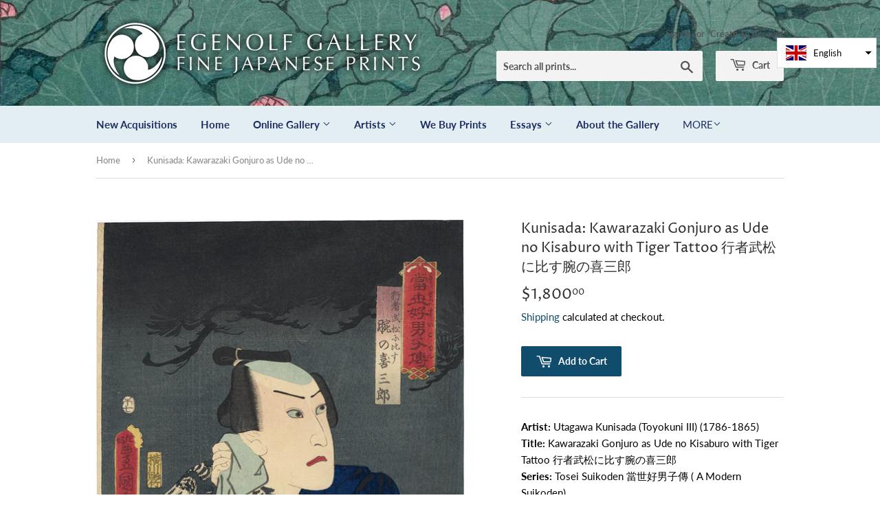

--- FILE ---
content_type: text/html; charset=utf-8
request_url: https://egenolfgallery.com/products/kunisada-kawarazaki-gonjuro-as-ude-no-kisaburo-with-tiger-tattoo-%E8%A1%8C%E8%80%85%E6%AD%A6%E6%9D%BE%E3%81%AB%E6%AF%94%E3%81%99%E8%85%95%E3%81%AE%E5%96%9C%E4%B8%89%E9%83%8E
body_size: 18195
content:
<!doctype html>
<html class="no-touch no-js">
<head>
  <script>(function(H){H.className=H.className.replace(/\bno-js\b/,'js')})(document.documentElement)</script>
  <!-- Basic page needs ================================================== -->
  <meta charset="utf-8">
  <meta http-equiv="X-UA-Compatible" content="IE=edge,chrome=1">

  
  <link rel="shortcut icon" href="//egenolfgallery.com/cdn/shop/files/circle-logo_32x32.png?v=1614303238" type="image/png" />
  

  <!-- Title and description ================================================== -->
  <title>
  Kunisada: Kawarazaki Gonjuro as Ude no Kisaburo with Tiger Tattoo 行者武松 &ndash; Egenolf Gallery Japanese Prints
  </title>

  
    <meta name="description" content="Artist: Utagawa Kunisada (Toyokuni III) (1786-1865)Title: Kawarazaki Gonjuro as Ude no Kisaburo with Tiger Tattoo 行者武松に比す腕の喜三郎 Series: Tosei Suikoden 當世好男子傳 ( A Modern Suikoden)Date: 1858 Kawarazaki Gojuro I as Ude no Kisaburo, who is compared with Wu Song, the Chinese ascetic. He looks to his left, towel held to his n">
  

  <!-- Product meta ================================================== -->
  <!-- /snippets/social-meta-tags.liquid -->




<meta property="og:site_name" content="Egenolf Gallery Japanese Prints">
<meta property="og:url" content="https://egenolfgallery.com/products/kunisada-kawarazaki-gonjuro-as-ude-no-kisaburo-with-tiger-tattoo-%e8%a1%8c%e8%80%85%e6%ad%a6%e6%9d%be%e3%81%ab%e6%af%94%e3%81%99%e8%85%95%e3%81%ae%e5%96%9c%e4%b8%89%e9%83%8e">
<meta property="og:title" content="Kunisada: Kawarazaki Gonjuro as Ude no Kisaburo with Tiger Tattoo 行者武松に比す腕の喜三郎">
<meta property="og:type" content="product">
<meta property="og:description" content="Artist: Utagawa Kunisada (Toyokuni III) (1786-1865)Title: Kawarazaki Gonjuro as Ude no Kisaburo with Tiger Tattoo 行者武松に比す腕の喜三郎 Series: Tosei Suikoden 當世好男子傳 ( A Modern Suikoden)Date: 1858 Kawarazaki Gojuro I as Ude no Kisaburo, who is compared with Wu Song, the Chinese ascetic. He looks to his left, towel held to his n">

  <meta property="og:price:amount" content="1,800.00">
  <meta property="og:price:currency" content="USD">

<meta property="og:image" content="http://egenolfgallery.com/cdn/shop/files/KUS540copy_1200x1200.jpg?v=1711512829"><meta property="og:image" content="http://egenolfgallery.com/cdn/shop/files/KUS540copy2_1200x1200.jpg?v=1711512836"><meta property="og:image" content="http://egenolfgallery.com/cdn/shop/files/KUS540copy3_1200x1200.jpg?v=1711512840">
<meta property="og:image:secure_url" content="https://egenolfgallery.com/cdn/shop/files/KUS540copy_1200x1200.jpg?v=1711512829"><meta property="og:image:secure_url" content="https://egenolfgallery.com/cdn/shop/files/KUS540copy2_1200x1200.jpg?v=1711512836"><meta property="og:image:secure_url" content="https://egenolfgallery.com/cdn/shop/files/KUS540copy3_1200x1200.jpg?v=1711512840">


<meta name="twitter:card" content="summary_large_image">
<meta name="twitter:title" content="Kunisada: Kawarazaki Gonjuro as Ude no Kisaburo with Tiger Tattoo 行者武松に比す腕の喜三郎">
<meta name="twitter:description" content="Artist: Utagawa Kunisada (Toyokuni III) (1786-1865)Title: Kawarazaki Gonjuro as Ude no Kisaburo with Tiger Tattoo 行者武松に比す腕の喜三郎 Series: Tosei Suikoden 當世好男子傳 ( A Modern Suikoden)Date: 1858 Kawarazaki Gojuro I as Ude no Kisaburo, who is compared with Wu Song, the Chinese ascetic. He looks to his left, towel held to his n">


  <!-- Helpers ================================================== -->
  <link rel="canonical" href="https://egenolfgallery.com/products/kunisada-kawarazaki-gonjuro-as-ude-no-kisaburo-with-tiger-tattoo-%e8%a1%8c%e8%80%85%e6%ad%a6%e6%9d%be%e3%81%ab%e6%af%94%e3%81%99%e8%85%95%e3%81%ae%e5%96%9c%e4%b8%89%e9%83%8e">
  <meta name="viewport" content="width=device-width,initial-scale=1">

  <!-- CSS ================================================== -->
  <link href="//egenolfgallery.com/cdn/shop/t/2/assets/theme.scss.css?v=31832459055396285121767478986" rel="stylesheet" type="text/css" media="all" />
  
  <link rel="stylesheet" href="https://cdnjs.cloudflare.com/ajax/libs/fancybox/3.5.7/jquery.fancybox.min.css">

  <!-- Header hook for plugins ================================================== -->
  <script>window.performance && window.performance.mark && window.performance.mark('shopify.content_for_header.start');</script><meta name="google-site-verification" content="2p_THU93OMv6zFvvuQmSNnIOiQl0JfPEl_zLlPk1KuY">
<meta id="shopify-digital-wallet" name="shopify-digital-wallet" content="/7933886546/digital_wallets/dialog">
<meta name="shopify-checkout-api-token" content="4400828beffe00e841b77b9ccda76d6c">
<meta id="in-context-paypal-metadata" data-shop-id="7933886546" data-venmo-supported="false" data-environment="production" data-locale="en_US" data-paypal-v4="true" data-currency="USD">
<link rel="alternate" hreflang="x-default" href="https://egenolfgallery.com/products/kunisada-kawarazaki-gonjuro-as-ude-no-kisaburo-with-tiger-tattoo-%E8%A1%8C%E8%80%85%E6%AD%A6%E6%9D%BE%E3%81%AB%E6%AF%94%E3%81%99%E8%85%95%E3%81%AE%E5%96%9C%E4%B8%89%E9%83%8E">
<link rel="alternate" hreflang="en" href="https://egenolfgallery.com/products/kunisada-kawarazaki-gonjuro-as-ude-no-kisaburo-with-tiger-tattoo-%E8%A1%8C%E8%80%85%E6%AD%A6%E6%9D%BE%E3%81%AB%E6%AF%94%E3%81%99%E8%85%95%E3%81%AE%E5%96%9C%E4%B8%89%E9%83%8E">
<link rel="alternate" hreflang="ja" href="https://egenolfgallery.com/ja/products/%E8%A1%8C%E8%80%85%E6%AD%A6%E6%9D%BE%E3%81%AB%E6%AF%94%E3%81%99%E8%85%95%E3%81%AE%E5%96%9C%E4%B8%89%E9%83%8E">
<link rel="alternate" type="application/json+oembed" href="https://egenolfgallery.com/products/kunisada-kawarazaki-gonjuro-as-ude-no-kisaburo-with-tiger-tattoo-%e8%a1%8c%e8%80%85%e6%ad%a6%e6%9d%be%e3%81%ab%e6%af%94%e3%81%99%e8%85%95%e3%81%ae%e5%96%9c%e4%b8%89%e9%83%8e.oembed">
<script async="async" src="/checkouts/internal/preloads.js?locale=en-US"></script>
<link rel="preconnect" href="https://shop.app" crossorigin="anonymous">
<script async="async" src="https://shop.app/checkouts/internal/preloads.js?locale=en-US&shop_id=7933886546" crossorigin="anonymous"></script>
<script id="apple-pay-shop-capabilities" type="application/json">{"shopId":7933886546,"countryCode":"US","currencyCode":"USD","merchantCapabilities":["supports3DS"],"merchantId":"gid:\/\/shopify\/Shop\/7933886546","merchantName":"Egenolf Gallery Japanese Prints","requiredBillingContactFields":["postalAddress","email","phone"],"requiredShippingContactFields":["postalAddress","email","phone"],"shippingType":"shipping","supportedNetworks":["visa","masterCard","amex","discover","elo","jcb"],"total":{"type":"pending","label":"Egenolf Gallery Japanese Prints","amount":"1.00"},"shopifyPaymentsEnabled":true,"supportsSubscriptions":true}</script>
<script id="shopify-features" type="application/json">{"accessToken":"4400828beffe00e841b77b9ccda76d6c","betas":["rich-media-storefront-analytics"],"domain":"egenolfgallery.com","predictiveSearch":true,"shopId":7933886546,"locale":"en"}</script>
<script>var Shopify = Shopify || {};
Shopify.shop = "egenolf-gallery-japanese-prints.myshopify.com";
Shopify.locale = "en";
Shopify.currency = {"active":"USD","rate":"1.0"};
Shopify.country = "US";
Shopify.theme = {"name":"Supply","id":74539991122,"schema_name":"Supply","schema_version":"8.2.3","theme_store_id":679,"role":"main"};
Shopify.theme.handle = "null";
Shopify.theme.style = {"id":null,"handle":null};
Shopify.cdnHost = "egenolfgallery.com/cdn";
Shopify.routes = Shopify.routes || {};
Shopify.routes.root = "/";</script>
<script type="module">!function(o){(o.Shopify=o.Shopify||{}).modules=!0}(window);</script>
<script>!function(o){function n(){var o=[];function n(){o.push(Array.prototype.slice.apply(arguments))}return n.q=o,n}var t=o.Shopify=o.Shopify||{};t.loadFeatures=n(),t.autoloadFeatures=n()}(window);</script>
<script>
  window.ShopifyPay = window.ShopifyPay || {};
  window.ShopifyPay.apiHost = "shop.app\/pay";
  window.ShopifyPay.redirectState = null;
</script>
<script id="shop-js-analytics" type="application/json">{"pageType":"product"}</script>
<script defer="defer" async type="module" src="//egenolfgallery.com/cdn/shopifycloud/shop-js/modules/v2/client.init-shop-cart-sync_DlSlHazZ.en.esm.js"></script>
<script defer="defer" async type="module" src="//egenolfgallery.com/cdn/shopifycloud/shop-js/modules/v2/chunk.common_D16XZWos.esm.js"></script>
<script type="module">
  await import("//egenolfgallery.com/cdn/shopifycloud/shop-js/modules/v2/client.init-shop-cart-sync_DlSlHazZ.en.esm.js");
await import("//egenolfgallery.com/cdn/shopifycloud/shop-js/modules/v2/chunk.common_D16XZWos.esm.js");

  window.Shopify.SignInWithShop?.initShopCartSync?.({"fedCMEnabled":true,"windoidEnabled":true});

</script>
<script>
  window.Shopify = window.Shopify || {};
  if (!window.Shopify.featureAssets) window.Shopify.featureAssets = {};
  window.Shopify.featureAssets['shop-js'] = {"shop-cart-sync":["modules/v2/client.shop-cart-sync_DKWYiEUO.en.esm.js","modules/v2/chunk.common_D16XZWos.esm.js"],"init-fed-cm":["modules/v2/client.init-fed-cm_vfPMjZAC.en.esm.js","modules/v2/chunk.common_D16XZWos.esm.js"],"init-shop-email-lookup-coordinator":["modules/v2/client.init-shop-email-lookup-coordinator_CR38P6MB.en.esm.js","modules/v2/chunk.common_D16XZWos.esm.js"],"init-shop-cart-sync":["modules/v2/client.init-shop-cart-sync_DlSlHazZ.en.esm.js","modules/v2/chunk.common_D16XZWos.esm.js"],"shop-cash-offers":["modules/v2/client.shop-cash-offers_CJw4IQ6B.en.esm.js","modules/v2/chunk.common_D16XZWos.esm.js","modules/v2/chunk.modal_UwFWkumu.esm.js"],"shop-toast-manager":["modules/v2/client.shop-toast-manager_BY778Uv6.en.esm.js","modules/v2/chunk.common_D16XZWos.esm.js"],"init-windoid":["modules/v2/client.init-windoid_DVhZdEm3.en.esm.js","modules/v2/chunk.common_D16XZWos.esm.js"],"shop-button":["modules/v2/client.shop-button_D2ZzKUPa.en.esm.js","modules/v2/chunk.common_D16XZWos.esm.js"],"avatar":["modules/v2/client.avatar_BTnouDA3.en.esm.js"],"init-customer-accounts-sign-up":["modules/v2/client.init-customer-accounts-sign-up_CQZUmjGN.en.esm.js","modules/v2/client.shop-login-button_Cu5K-F7X.en.esm.js","modules/v2/chunk.common_D16XZWos.esm.js","modules/v2/chunk.modal_UwFWkumu.esm.js"],"pay-button":["modules/v2/client.pay-button_CcBqbGU7.en.esm.js","modules/v2/chunk.common_D16XZWos.esm.js"],"init-shop-for-new-customer-accounts":["modules/v2/client.init-shop-for-new-customer-accounts_B5DR5JTE.en.esm.js","modules/v2/client.shop-login-button_Cu5K-F7X.en.esm.js","modules/v2/chunk.common_D16XZWos.esm.js","modules/v2/chunk.modal_UwFWkumu.esm.js"],"shop-login-button":["modules/v2/client.shop-login-button_Cu5K-F7X.en.esm.js","modules/v2/chunk.common_D16XZWos.esm.js","modules/v2/chunk.modal_UwFWkumu.esm.js"],"shop-follow-button":["modules/v2/client.shop-follow-button_BX8Slf17.en.esm.js","modules/v2/chunk.common_D16XZWos.esm.js","modules/v2/chunk.modal_UwFWkumu.esm.js"],"init-customer-accounts":["modules/v2/client.init-customer-accounts_DjKkmQ2w.en.esm.js","modules/v2/client.shop-login-button_Cu5K-F7X.en.esm.js","modules/v2/chunk.common_D16XZWos.esm.js","modules/v2/chunk.modal_UwFWkumu.esm.js"],"lead-capture":["modules/v2/client.lead-capture_ChWCg7nV.en.esm.js","modules/v2/chunk.common_D16XZWos.esm.js","modules/v2/chunk.modal_UwFWkumu.esm.js"],"checkout-modal":["modules/v2/client.checkout-modal_DPnpVyv-.en.esm.js","modules/v2/chunk.common_D16XZWos.esm.js","modules/v2/chunk.modal_UwFWkumu.esm.js"],"shop-login":["modules/v2/client.shop-login_leRXJtcZ.en.esm.js","modules/v2/chunk.common_D16XZWos.esm.js","modules/v2/chunk.modal_UwFWkumu.esm.js"],"payment-terms":["modules/v2/client.payment-terms_Bp9K0NXD.en.esm.js","modules/v2/chunk.common_D16XZWos.esm.js","modules/v2/chunk.modal_UwFWkumu.esm.js"]};
</script>
<script>(function() {
  var isLoaded = false;
  function asyncLoad() {
    if (isLoaded) return;
    isLoaded = true;
    var urls = ["https:\/\/cdn2.recomaticapp.com\/assets\/recomatic2-2-063abcd3484bd44647516b2fbc04d61d093e4d399cd4d8c1c7b1a611231b9a80.js?shop=egenolf-gallery-japanese-prints.myshopify.com"];
    for (var i = 0; i < urls.length; i++) {
      var s = document.createElement('script');
      s.type = 'text/javascript';
      s.async = true;
      s.src = urls[i];
      var x = document.getElementsByTagName('script')[0];
      x.parentNode.insertBefore(s, x);
    }
  };
  if(window.attachEvent) {
    window.attachEvent('onload', asyncLoad);
  } else {
    window.addEventListener('load', asyncLoad, false);
  }
})();</script>
<script id="__st">var __st={"a":7933886546,"offset":-28800,"reqid":"0454d49a-9919-4e09-b269-cfbaa3eba644-1768593595","pageurl":"egenolfgallery.com\/products\/kunisada-kawarazaki-gonjuro-as-ude-no-kisaburo-with-tiger-tattoo-%E8%A1%8C%E8%80%85%E6%AD%A6%E6%9D%BE%E3%81%AB%E6%AF%94%E3%81%99%E8%85%95%E3%81%AE%E5%96%9C%E4%B8%89%E9%83%8E","u":"38648a1bcc16","p":"product","rtyp":"product","rid":7258821394514};</script>
<script>window.ShopifyPaypalV4VisibilityTracking = true;</script>
<script id="captcha-bootstrap">!function(){'use strict';const t='contact',e='account',n='new_comment',o=[[t,t],['blogs',n],['comments',n],[t,'customer']],c=[[e,'customer_login'],[e,'guest_login'],[e,'recover_customer_password'],[e,'create_customer']],r=t=>t.map((([t,e])=>`form[action*='/${t}']:not([data-nocaptcha='true']) input[name='form_type'][value='${e}']`)).join(','),a=t=>()=>t?[...document.querySelectorAll(t)].map((t=>t.form)):[];function s(){const t=[...o],e=r(t);return a(e)}const i='password',u='form_key',d=['recaptcha-v3-token','g-recaptcha-response','h-captcha-response',i],f=()=>{try{return window.sessionStorage}catch{return}},m='__shopify_v',_=t=>t.elements[u];function p(t,e,n=!1){try{const o=window.sessionStorage,c=JSON.parse(o.getItem(e)),{data:r}=function(t){const{data:e,action:n}=t;return t[m]||n?{data:e,action:n}:{data:t,action:n}}(c);for(const[e,n]of Object.entries(r))t.elements[e]&&(t.elements[e].value=n);n&&o.removeItem(e)}catch(o){console.error('form repopulation failed',{error:o})}}const l='form_type',E='cptcha';function T(t){t.dataset[E]=!0}const w=window,h=w.document,L='Shopify',v='ce_forms',y='captcha';let A=!1;((t,e)=>{const n=(g='f06e6c50-85a8-45c8-87d0-21a2b65856fe',I='https://cdn.shopify.com/shopifycloud/storefront-forms-hcaptcha/ce_storefront_forms_captcha_hcaptcha.v1.5.2.iife.js',D={infoText:'Protected by hCaptcha',privacyText:'Privacy',termsText:'Terms'},(t,e,n)=>{const o=w[L][v],c=o.bindForm;if(c)return c(t,g,e,D).then(n);var r;o.q.push([[t,g,e,D],n]),r=I,A||(h.body.append(Object.assign(h.createElement('script'),{id:'captcha-provider',async:!0,src:r})),A=!0)});var g,I,D;w[L]=w[L]||{},w[L][v]=w[L][v]||{},w[L][v].q=[],w[L][y]=w[L][y]||{},w[L][y].protect=function(t,e){n(t,void 0,e),T(t)},Object.freeze(w[L][y]),function(t,e,n,w,h,L){const[v,y,A,g]=function(t,e,n){const i=e?o:[],u=t?c:[],d=[...i,...u],f=r(d),m=r(i),_=r(d.filter((([t,e])=>n.includes(e))));return[a(f),a(m),a(_),s()]}(w,h,L),I=t=>{const e=t.target;return e instanceof HTMLFormElement?e:e&&e.form},D=t=>v().includes(t);t.addEventListener('submit',(t=>{const e=I(t);if(!e)return;const n=D(e)&&!e.dataset.hcaptchaBound&&!e.dataset.recaptchaBound,o=_(e),c=g().includes(e)&&(!o||!o.value);(n||c)&&t.preventDefault(),c&&!n&&(function(t){try{if(!f())return;!function(t){const e=f();if(!e)return;const n=_(t);if(!n)return;const o=n.value;o&&e.removeItem(o)}(t);const e=Array.from(Array(32),(()=>Math.random().toString(36)[2])).join('');!function(t,e){_(t)||t.append(Object.assign(document.createElement('input'),{type:'hidden',name:u})),t.elements[u].value=e}(t,e),function(t,e){const n=f();if(!n)return;const o=[...t.querySelectorAll(`input[type='${i}']`)].map((({name:t})=>t)),c=[...d,...o],r={};for(const[a,s]of new FormData(t).entries())c.includes(a)||(r[a]=s);n.setItem(e,JSON.stringify({[m]:1,action:t.action,data:r}))}(t,e)}catch(e){console.error('failed to persist form',e)}}(e),e.submit())}));const S=(t,e)=>{t&&!t.dataset[E]&&(n(t,e.some((e=>e===t))),T(t))};for(const o of['focusin','change'])t.addEventListener(o,(t=>{const e=I(t);D(e)&&S(e,y())}));const B=e.get('form_key'),M=e.get(l),P=B&&M;t.addEventListener('DOMContentLoaded',(()=>{const t=y();if(P)for(const e of t)e.elements[l].value===M&&p(e,B);[...new Set([...A(),...v().filter((t=>'true'===t.dataset.shopifyCaptcha))])].forEach((e=>S(e,t)))}))}(h,new URLSearchParams(w.location.search),n,t,e,['guest_login'])})(!0,!0)}();</script>
<script integrity="sha256-4kQ18oKyAcykRKYeNunJcIwy7WH5gtpwJnB7kiuLZ1E=" data-source-attribution="shopify.loadfeatures" defer="defer" src="//egenolfgallery.com/cdn/shopifycloud/storefront/assets/storefront/load_feature-a0a9edcb.js" crossorigin="anonymous"></script>
<script crossorigin="anonymous" defer="defer" src="//egenolfgallery.com/cdn/shopifycloud/storefront/assets/shopify_pay/storefront-65b4c6d7.js?v=20250812"></script>
<script data-source-attribution="shopify.dynamic_checkout.dynamic.init">var Shopify=Shopify||{};Shopify.PaymentButton=Shopify.PaymentButton||{isStorefrontPortableWallets:!0,init:function(){window.Shopify.PaymentButton.init=function(){};var t=document.createElement("script");t.src="https://egenolfgallery.com/cdn/shopifycloud/portable-wallets/latest/portable-wallets.en.js",t.type="module",document.head.appendChild(t)}};
</script>
<script data-source-attribution="shopify.dynamic_checkout.buyer_consent">
  function portableWalletsHideBuyerConsent(e){var t=document.getElementById("shopify-buyer-consent"),n=document.getElementById("shopify-subscription-policy-button");t&&n&&(t.classList.add("hidden"),t.setAttribute("aria-hidden","true"),n.removeEventListener("click",e))}function portableWalletsShowBuyerConsent(e){var t=document.getElementById("shopify-buyer-consent"),n=document.getElementById("shopify-subscription-policy-button");t&&n&&(t.classList.remove("hidden"),t.removeAttribute("aria-hidden"),n.addEventListener("click",e))}window.Shopify?.PaymentButton&&(window.Shopify.PaymentButton.hideBuyerConsent=portableWalletsHideBuyerConsent,window.Shopify.PaymentButton.showBuyerConsent=portableWalletsShowBuyerConsent);
</script>
<script data-source-attribution="shopify.dynamic_checkout.cart.bootstrap">document.addEventListener("DOMContentLoaded",(function(){function t(){return document.querySelector("shopify-accelerated-checkout-cart, shopify-accelerated-checkout")}if(t())Shopify.PaymentButton.init();else{new MutationObserver((function(e,n){t()&&(Shopify.PaymentButton.init(),n.disconnect())})).observe(document.body,{childList:!0,subtree:!0})}}));
</script>
<link id="shopify-accelerated-checkout-styles" rel="stylesheet" media="screen" href="https://egenolfgallery.com/cdn/shopifycloud/portable-wallets/latest/accelerated-checkout-backwards-compat.css" crossorigin="anonymous">
<style id="shopify-accelerated-checkout-cart">
        #shopify-buyer-consent {
  margin-top: 1em;
  display: inline-block;
  width: 100%;
}

#shopify-buyer-consent.hidden {
  display: none;
}

#shopify-subscription-policy-button {
  background: none;
  border: none;
  padding: 0;
  text-decoration: underline;
  font-size: inherit;
  cursor: pointer;
}

#shopify-subscription-policy-button::before {
  box-shadow: none;
}

      </style>

<script>window.performance && window.performance.mark && window.performance.mark('shopify.content_for_header.end');</script> 
 <script src="//egenolfgallery.com/cdn/shop/t/2/assets/servicify-asset.js?v=9391740801321792721671232653" type="text/javascript"></script>

  
  

  <script src="//egenolfgallery.com/cdn/shop/t/2/assets/jquery-2.2.3.min.js?v=58211863146907186831564262625" type="text/javascript"></script>

  <script src="//egenolfgallery.com/cdn/shop/t/2/assets/lazysizes.min.js?v=8147953233334221341564262625" async="async"></script>
  <script src="//egenolfgallery.com/cdn/shop/t/2/assets/vendor.js?v=106177282645720727331564262626" defer="defer"></script>
  <script src="https://cdnjs.cloudflare.com/ajax/libs/fancybox/3.5.7/jquery.fancybox.min.js" defer="defer"></script>
  <script src="//egenolfgallery.com/cdn/shop/t/2/assets/theme.js?v=120769316271022644601569816102" defer="defer"></script>


<script src="https://cdn.shopify.com/extensions/019bb13b-e701-7f34-b935-c9e8620fd922/tms-prod-148/assets/tms-translator.min.js" type="text/javascript" defer="defer"></script>
<link href="https://monorail-edge.shopifysvc.com" rel="dns-prefetch">
<script>(function(){if ("sendBeacon" in navigator && "performance" in window) {try {var session_token_from_headers = performance.getEntriesByType('navigation')[0].serverTiming.find(x => x.name == '_s').description;} catch {var session_token_from_headers = undefined;}var session_cookie_matches = document.cookie.match(/_shopify_s=([^;]*)/);var session_token_from_cookie = session_cookie_matches && session_cookie_matches.length === 2 ? session_cookie_matches[1] : "";var session_token = session_token_from_headers || session_token_from_cookie || "";function handle_abandonment_event(e) {var entries = performance.getEntries().filter(function(entry) {return /monorail-edge.shopifysvc.com/.test(entry.name);});if (!window.abandonment_tracked && entries.length === 0) {window.abandonment_tracked = true;var currentMs = Date.now();var navigation_start = performance.timing.navigationStart;var payload = {shop_id: 7933886546,url: window.location.href,navigation_start,duration: currentMs - navigation_start,session_token,page_type: "product"};window.navigator.sendBeacon("https://monorail-edge.shopifysvc.com/v1/produce", JSON.stringify({schema_id: "online_store_buyer_site_abandonment/1.1",payload: payload,metadata: {event_created_at_ms: currentMs,event_sent_at_ms: currentMs}}));}}window.addEventListener('pagehide', handle_abandonment_event);}}());</script>
<script id="web-pixels-manager-setup">(function e(e,d,r,n,o){if(void 0===o&&(o={}),!Boolean(null===(a=null===(i=window.Shopify)||void 0===i?void 0:i.analytics)||void 0===a?void 0:a.replayQueue)){var i,a;window.Shopify=window.Shopify||{};var t=window.Shopify;t.analytics=t.analytics||{};var s=t.analytics;s.replayQueue=[],s.publish=function(e,d,r){return s.replayQueue.push([e,d,r]),!0};try{self.performance.mark("wpm:start")}catch(e){}var l=function(){var e={modern:/Edge?\/(1{2}[4-9]|1[2-9]\d|[2-9]\d{2}|\d{4,})\.\d+(\.\d+|)|Firefox\/(1{2}[4-9]|1[2-9]\d|[2-9]\d{2}|\d{4,})\.\d+(\.\d+|)|Chrom(ium|e)\/(9{2}|\d{3,})\.\d+(\.\d+|)|(Maci|X1{2}).+ Version\/(15\.\d+|(1[6-9]|[2-9]\d|\d{3,})\.\d+)([,.]\d+|)( \(\w+\)|)( Mobile\/\w+|) Safari\/|Chrome.+OPR\/(9{2}|\d{3,})\.\d+\.\d+|(CPU[ +]OS|iPhone[ +]OS|CPU[ +]iPhone|CPU IPhone OS|CPU iPad OS)[ +]+(15[._]\d+|(1[6-9]|[2-9]\d|\d{3,})[._]\d+)([._]\d+|)|Android:?[ /-](13[3-9]|1[4-9]\d|[2-9]\d{2}|\d{4,})(\.\d+|)(\.\d+|)|Android.+Firefox\/(13[5-9]|1[4-9]\d|[2-9]\d{2}|\d{4,})\.\d+(\.\d+|)|Android.+Chrom(ium|e)\/(13[3-9]|1[4-9]\d|[2-9]\d{2}|\d{4,})\.\d+(\.\d+|)|SamsungBrowser\/([2-9]\d|\d{3,})\.\d+/,legacy:/Edge?\/(1[6-9]|[2-9]\d|\d{3,})\.\d+(\.\d+|)|Firefox\/(5[4-9]|[6-9]\d|\d{3,})\.\d+(\.\d+|)|Chrom(ium|e)\/(5[1-9]|[6-9]\d|\d{3,})\.\d+(\.\d+|)([\d.]+$|.*Safari\/(?![\d.]+ Edge\/[\d.]+$))|(Maci|X1{2}).+ Version\/(10\.\d+|(1[1-9]|[2-9]\d|\d{3,})\.\d+)([,.]\d+|)( \(\w+\)|)( Mobile\/\w+|) Safari\/|Chrome.+OPR\/(3[89]|[4-9]\d|\d{3,})\.\d+\.\d+|(CPU[ +]OS|iPhone[ +]OS|CPU[ +]iPhone|CPU IPhone OS|CPU iPad OS)[ +]+(10[._]\d+|(1[1-9]|[2-9]\d|\d{3,})[._]\d+)([._]\d+|)|Android:?[ /-](13[3-9]|1[4-9]\d|[2-9]\d{2}|\d{4,})(\.\d+|)(\.\d+|)|Mobile Safari.+OPR\/([89]\d|\d{3,})\.\d+\.\d+|Android.+Firefox\/(13[5-9]|1[4-9]\d|[2-9]\d{2}|\d{4,})\.\d+(\.\d+|)|Android.+Chrom(ium|e)\/(13[3-9]|1[4-9]\d|[2-9]\d{2}|\d{4,})\.\d+(\.\d+|)|Android.+(UC? ?Browser|UCWEB|U3)[ /]?(15\.([5-9]|\d{2,})|(1[6-9]|[2-9]\d|\d{3,})\.\d+)\.\d+|SamsungBrowser\/(5\.\d+|([6-9]|\d{2,})\.\d+)|Android.+MQ{2}Browser\/(14(\.(9|\d{2,})|)|(1[5-9]|[2-9]\d|\d{3,})(\.\d+|))(\.\d+|)|K[Aa][Ii]OS\/(3\.\d+|([4-9]|\d{2,})\.\d+)(\.\d+|)/},d=e.modern,r=e.legacy,n=navigator.userAgent;return n.match(d)?"modern":n.match(r)?"legacy":"unknown"}(),u="modern"===l?"modern":"legacy",c=(null!=n?n:{modern:"",legacy:""})[u],f=function(e){return[e.baseUrl,"/wpm","/b",e.hashVersion,"modern"===e.buildTarget?"m":"l",".js"].join("")}({baseUrl:d,hashVersion:r,buildTarget:u}),m=function(e){var d=e.version,r=e.bundleTarget,n=e.surface,o=e.pageUrl,i=e.monorailEndpoint;return{emit:function(e){var a=e.status,t=e.errorMsg,s=(new Date).getTime(),l=JSON.stringify({metadata:{event_sent_at_ms:s},events:[{schema_id:"web_pixels_manager_load/3.1",payload:{version:d,bundle_target:r,page_url:o,status:a,surface:n,error_msg:t},metadata:{event_created_at_ms:s}}]});if(!i)return console&&console.warn&&console.warn("[Web Pixels Manager] No Monorail endpoint provided, skipping logging."),!1;try{return self.navigator.sendBeacon.bind(self.navigator)(i,l)}catch(e){}var u=new XMLHttpRequest;try{return u.open("POST",i,!0),u.setRequestHeader("Content-Type","text/plain"),u.send(l),!0}catch(e){return console&&console.warn&&console.warn("[Web Pixels Manager] Got an unhandled error while logging to Monorail."),!1}}}}({version:r,bundleTarget:l,surface:e.surface,pageUrl:self.location.href,monorailEndpoint:e.monorailEndpoint});try{o.browserTarget=l,function(e){var d=e.src,r=e.async,n=void 0===r||r,o=e.onload,i=e.onerror,a=e.sri,t=e.scriptDataAttributes,s=void 0===t?{}:t,l=document.createElement("script"),u=document.querySelector("head"),c=document.querySelector("body");if(l.async=n,l.src=d,a&&(l.integrity=a,l.crossOrigin="anonymous"),s)for(var f in s)if(Object.prototype.hasOwnProperty.call(s,f))try{l.dataset[f]=s[f]}catch(e){}if(o&&l.addEventListener("load",o),i&&l.addEventListener("error",i),u)u.appendChild(l);else{if(!c)throw new Error("Did not find a head or body element to append the script");c.appendChild(l)}}({src:f,async:!0,onload:function(){if(!function(){var e,d;return Boolean(null===(d=null===(e=window.Shopify)||void 0===e?void 0:e.analytics)||void 0===d?void 0:d.initialized)}()){var d=window.webPixelsManager.init(e)||void 0;if(d){var r=window.Shopify.analytics;r.replayQueue.forEach((function(e){var r=e[0],n=e[1],o=e[2];d.publishCustomEvent(r,n,o)})),r.replayQueue=[],r.publish=d.publishCustomEvent,r.visitor=d.visitor,r.initialized=!0}}},onerror:function(){return m.emit({status:"failed",errorMsg:"".concat(f," has failed to load")})},sri:function(e){var d=/^sha384-[A-Za-z0-9+/=]+$/;return"string"==typeof e&&d.test(e)}(c)?c:"",scriptDataAttributes:o}),m.emit({status:"loading"})}catch(e){m.emit({status:"failed",errorMsg:(null==e?void 0:e.message)||"Unknown error"})}}})({shopId: 7933886546,storefrontBaseUrl: "https://egenolfgallery.com",extensionsBaseUrl: "https://extensions.shopifycdn.com/cdn/shopifycloud/web-pixels-manager",monorailEndpoint: "https://monorail-edge.shopifysvc.com/unstable/produce_batch",surface: "storefront-renderer",enabledBetaFlags: ["2dca8a86"],webPixelsConfigList: [{"id":"333906002","configuration":"{\"config\":\"{\\\"pixel_id\\\":\\\"AW-651510096\\\",\\\"target_country\\\":\\\"US\\\",\\\"gtag_events\\\":[{\\\"type\\\":\\\"search\\\",\\\"action_label\\\":\\\"AW-651510096\\\/uNRTCOfI_ecBENCC1bYC\\\"},{\\\"type\\\":\\\"begin_checkout\\\",\\\"action_label\\\":\\\"AW-651510096\\\/2BepCOTI_ecBENCC1bYC\\\"},{\\\"type\\\":\\\"view_item\\\",\\\"action_label\\\":[\\\"AW-651510096\\\/D2l9CN7I_ecBENCC1bYC\\\",\\\"MC-JJJMY6ST4Z\\\"]},{\\\"type\\\":\\\"purchase\\\",\\\"action_label\\\":[\\\"AW-651510096\\\/OqQfCNvI_ecBENCC1bYC\\\",\\\"MC-JJJMY6ST4Z\\\"]},{\\\"type\\\":\\\"page_view\\\",\\\"action_label\\\":[\\\"AW-651510096\\\/ZFmLCNjI_ecBENCC1bYC\\\",\\\"MC-JJJMY6ST4Z\\\"]},{\\\"type\\\":\\\"add_payment_info\\\",\\\"action_label\\\":\\\"AW-651510096\\\/0OBYCOrI_ecBENCC1bYC\\\"},{\\\"type\\\":\\\"add_to_cart\\\",\\\"action_label\\\":\\\"AW-651510096\\\/rQwSCOHI_ecBENCC1bYC\\\"}],\\\"enable_monitoring_mode\\\":false}\"}","eventPayloadVersion":"v1","runtimeContext":"OPEN","scriptVersion":"b2a88bafab3e21179ed38636efcd8a93","type":"APP","apiClientId":1780363,"privacyPurposes":[],"dataSharingAdjustments":{"protectedCustomerApprovalScopes":["read_customer_address","read_customer_email","read_customer_name","read_customer_personal_data","read_customer_phone"]}},{"id":"shopify-app-pixel","configuration":"{}","eventPayloadVersion":"v1","runtimeContext":"STRICT","scriptVersion":"0450","apiClientId":"shopify-pixel","type":"APP","privacyPurposes":["ANALYTICS","MARKETING"]},{"id":"shopify-custom-pixel","eventPayloadVersion":"v1","runtimeContext":"LAX","scriptVersion":"0450","apiClientId":"shopify-pixel","type":"CUSTOM","privacyPurposes":["ANALYTICS","MARKETING"]}],isMerchantRequest: false,initData: {"shop":{"name":"Egenolf Gallery Japanese Prints","paymentSettings":{"currencyCode":"USD"},"myshopifyDomain":"egenolf-gallery-japanese-prints.myshopify.com","countryCode":"US","storefrontUrl":"https:\/\/egenolfgallery.com"},"customer":null,"cart":null,"checkout":null,"productVariants":[{"price":{"amount":1800.0,"currencyCode":"USD"},"product":{"title":"Kunisada: Kawarazaki Gonjuro as Ude no Kisaburo with Tiger Tattoo 行者武松に比す腕の喜三郎","vendor":"Utagawa Kunisada","id":"7258821394514","untranslatedTitle":"Kunisada: Kawarazaki Gonjuro as Ude no Kisaburo with Tiger Tattoo 行者武松に比す腕の喜三郎","url":"\/products\/kunisada-kawarazaki-gonjuro-as-ude-no-kisaburo-with-tiger-tattoo-%E8%A1%8C%E8%80%85%E6%AD%A6%E6%9D%BE%E3%81%AB%E6%AF%94%E3%81%99%E8%85%95%E3%81%AE%E5%96%9C%E4%B8%89%E9%83%8E","type":"Print"},"id":"40810586079314","image":{"src":"\/\/egenolfgallery.com\/cdn\/shop\/files\/KUS540copy.jpg?v=1711512829"},"sku":"KUS540","title":"Default Title","untranslatedTitle":"Default Title"}],"purchasingCompany":null},},"https://egenolfgallery.com/cdn","fcfee988w5aeb613cpc8e4bc33m6693e112",{"modern":"","legacy":""},{"shopId":"7933886546","storefrontBaseUrl":"https:\/\/egenolfgallery.com","extensionBaseUrl":"https:\/\/extensions.shopifycdn.com\/cdn\/shopifycloud\/web-pixels-manager","surface":"storefront-renderer","enabledBetaFlags":"[\"2dca8a86\"]","isMerchantRequest":"false","hashVersion":"fcfee988w5aeb613cpc8e4bc33m6693e112","publish":"custom","events":"[[\"page_viewed\",{}],[\"product_viewed\",{\"productVariant\":{\"price\":{\"amount\":1800.0,\"currencyCode\":\"USD\"},\"product\":{\"title\":\"Kunisada: Kawarazaki Gonjuro as Ude no Kisaburo with Tiger Tattoo 行者武松に比す腕の喜三郎\",\"vendor\":\"Utagawa Kunisada\",\"id\":\"7258821394514\",\"untranslatedTitle\":\"Kunisada: Kawarazaki Gonjuro as Ude no Kisaburo with Tiger Tattoo 行者武松に比す腕の喜三郎\",\"url\":\"\/products\/kunisada-kawarazaki-gonjuro-as-ude-no-kisaburo-with-tiger-tattoo-%E8%A1%8C%E8%80%85%E6%AD%A6%E6%9D%BE%E3%81%AB%E6%AF%94%E3%81%99%E8%85%95%E3%81%AE%E5%96%9C%E4%B8%89%E9%83%8E\",\"type\":\"Print\"},\"id\":\"40810586079314\",\"image\":{\"src\":\"\/\/egenolfgallery.com\/cdn\/shop\/files\/KUS540copy.jpg?v=1711512829\"},\"sku\":\"KUS540\",\"title\":\"Default Title\",\"untranslatedTitle\":\"Default Title\"}}]]"});</script><script>
  window.ShopifyAnalytics = window.ShopifyAnalytics || {};
  window.ShopifyAnalytics.meta = window.ShopifyAnalytics.meta || {};
  window.ShopifyAnalytics.meta.currency = 'USD';
  var meta = {"product":{"id":7258821394514,"gid":"gid:\/\/shopify\/Product\/7258821394514","vendor":"Utagawa Kunisada","type":"Print","handle":"kunisada-kawarazaki-gonjuro-as-ude-no-kisaburo-with-tiger-tattoo-行者武松に比す腕の喜三郎","variants":[{"id":40810586079314,"price":180000,"name":"Kunisada: Kawarazaki Gonjuro as Ude no Kisaburo with Tiger Tattoo 行者武松に比す腕の喜三郎","public_title":null,"sku":"KUS540"}],"remote":false},"page":{"pageType":"product","resourceType":"product","resourceId":7258821394514,"requestId":"0454d49a-9919-4e09-b269-cfbaa3eba644-1768593595"}};
  for (var attr in meta) {
    window.ShopifyAnalytics.meta[attr] = meta[attr];
  }
</script>
<script class="analytics">
  (function () {
    var customDocumentWrite = function(content) {
      var jquery = null;

      if (window.jQuery) {
        jquery = window.jQuery;
      } else if (window.Checkout && window.Checkout.$) {
        jquery = window.Checkout.$;
      }

      if (jquery) {
        jquery('body').append(content);
      }
    };

    var hasLoggedConversion = function(token) {
      if (token) {
        return document.cookie.indexOf('loggedConversion=' + token) !== -1;
      }
      return false;
    }

    var setCookieIfConversion = function(token) {
      if (token) {
        var twoMonthsFromNow = new Date(Date.now());
        twoMonthsFromNow.setMonth(twoMonthsFromNow.getMonth() + 2);

        document.cookie = 'loggedConversion=' + token + '; expires=' + twoMonthsFromNow;
      }
    }

    var trekkie = window.ShopifyAnalytics.lib = window.trekkie = window.trekkie || [];
    if (trekkie.integrations) {
      return;
    }
    trekkie.methods = [
      'identify',
      'page',
      'ready',
      'track',
      'trackForm',
      'trackLink'
    ];
    trekkie.factory = function(method) {
      return function() {
        var args = Array.prototype.slice.call(arguments);
        args.unshift(method);
        trekkie.push(args);
        return trekkie;
      };
    };
    for (var i = 0; i < trekkie.methods.length; i++) {
      var key = trekkie.methods[i];
      trekkie[key] = trekkie.factory(key);
    }
    trekkie.load = function(config) {
      trekkie.config = config || {};
      trekkie.config.initialDocumentCookie = document.cookie;
      var first = document.getElementsByTagName('script')[0];
      var script = document.createElement('script');
      script.type = 'text/javascript';
      script.onerror = function(e) {
        var scriptFallback = document.createElement('script');
        scriptFallback.type = 'text/javascript';
        scriptFallback.onerror = function(error) {
                var Monorail = {
      produce: function produce(monorailDomain, schemaId, payload) {
        var currentMs = new Date().getTime();
        var event = {
          schema_id: schemaId,
          payload: payload,
          metadata: {
            event_created_at_ms: currentMs,
            event_sent_at_ms: currentMs
          }
        };
        return Monorail.sendRequest("https://" + monorailDomain + "/v1/produce", JSON.stringify(event));
      },
      sendRequest: function sendRequest(endpointUrl, payload) {
        // Try the sendBeacon API
        if (window && window.navigator && typeof window.navigator.sendBeacon === 'function' && typeof window.Blob === 'function' && !Monorail.isIos12()) {
          var blobData = new window.Blob([payload], {
            type: 'text/plain'
          });

          if (window.navigator.sendBeacon(endpointUrl, blobData)) {
            return true;
          } // sendBeacon was not successful

        } // XHR beacon

        var xhr = new XMLHttpRequest();

        try {
          xhr.open('POST', endpointUrl);
          xhr.setRequestHeader('Content-Type', 'text/plain');
          xhr.send(payload);
        } catch (e) {
          console.log(e);
        }

        return false;
      },
      isIos12: function isIos12() {
        return window.navigator.userAgent.lastIndexOf('iPhone; CPU iPhone OS 12_') !== -1 || window.navigator.userAgent.lastIndexOf('iPad; CPU OS 12_') !== -1;
      }
    };
    Monorail.produce('monorail-edge.shopifysvc.com',
      'trekkie_storefront_load_errors/1.1',
      {shop_id: 7933886546,
      theme_id: 74539991122,
      app_name: "storefront",
      context_url: window.location.href,
      source_url: "//egenolfgallery.com/cdn/s/trekkie.storefront.cd680fe47e6c39ca5d5df5f0a32d569bc48c0f27.min.js"});

        };
        scriptFallback.async = true;
        scriptFallback.src = '//egenolfgallery.com/cdn/s/trekkie.storefront.cd680fe47e6c39ca5d5df5f0a32d569bc48c0f27.min.js';
        first.parentNode.insertBefore(scriptFallback, first);
      };
      script.async = true;
      script.src = '//egenolfgallery.com/cdn/s/trekkie.storefront.cd680fe47e6c39ca5d5df5f0a32d569bc48c0f27.min.js';
      first.parentNode.insertBefore(script, first);
    };
    trekkie.load(
      {"Trekkie":{"appName":"storefront","development":false,"defaultAttributes":{"shopId":7933886546,"isMerchantRequest":null,"themeId":74539991122,"themeCityHash":"12682329933465266425","contentLanguage":"en","currency":"USD","eventMetadataId":"d5bc34cd-9446-49c7-8eca-38bdbafd0b06"},"isServerSideCookieWritingEnabled":true,"monorailRegion":"shop_domain","enabledBetaFlags":["65f19447"]},"Session Attribution":{},"S2S":{"facebookCapiEnabled":false,"source":"trekkie-storefront-renderer","apiClientId":580111}}
    );

    var loaded = false;
    trekkie.ready(function() {
      if (loaded) return;
      loaded = true;

      window.ShopifyAnalytics.lib = window.trekkie;

      var originalDocumentWrite = document.write;
      document.write = customDocumentWrite;
      try { window.ShopifyAnalytics.merchantGoogleAnalytics.call(this); } catch(error) {};
      document.write = originalDocumentWrite;

      window.ShopifyAnalytics.lib.page(null,{"pageType":"product","resourceType":"product","resourceId":7258821394514,"requestId":"0454d49a-9919-4e09-b269-cfbaa3eba644-1768593595","shopifyEmitted":true});

      var match = window.location.pathname.match(/checkouts\/(.+)\/(thank_you|post_purchase)/)
      var token = match? match[1]: undefined;
      if (!hasLoggedConversion(token)) {
        setCookieIfConversion(token);
        window.ShopifyAnalytics.lib.track("Viewed Product",{"currency":"USD","variantId":40810586079314,"productId":7258821394514,"productGid":"gid:\/\/shopify\/Product\/7258821394514","name":"Kunisada: Kawarazaki Gonjuro as Ude no Kisaburo with Tiger Tattoo 行者武松に比す腕の喜三郎","price":"1800.00","sku":"KUS540","brand":"Utagawa Kunisada","variant":null,"category":"Print","nonInteraction":true,"remote":false},undefined,undefined,{"shopifyEmitted":true});
      window.ShopifyAnalytics.lib.track("monorail:\/\/trekkie_storefront_viewed_product\/1.1",{"currency":"USD","variantId":40810586079314,"productId":7258821394514,"productGid":"gid:\/\/shopify\/Product\/7258821394514","name":"Kunisada: Kawarazaki Gonjuro as Ude no Kisaburo with Tiger Tattoo 行者武松に比す腕の喜三郎","price":"1800.00","sku":"KUS540","brand":"Utagawa Kunisada","variant":null,"category":"Print","nonInteraction":true,"remote":false,"referer":"https:\/\/egenolfgallery.com\/products\/kunisada-kawarazaki-gonjuro-as-ude-no-kisaburo-with-tiger-tattoo-%E8%A1%8C%E8%80%85%E6%AD%A6%E6%9D%BE%E3%81%AB%E6%AF%94%E3%81%99%E8%85%95%E3%81%AE%E5%96%9C%E4%B8%89%E9%83%8E"});
      }
    });


        var eventsListenerScript = document.createElement('script');
        eventsListenerScript.async = true;
        eventsListenerScript.src = "//egenolfgallery.com/cdn/shopifycloud/storefront/assets/shop_events_listener-3da45d37.js";
        document.getElementsByTagName('head')[0].appendChild(eventsListenerScript);

})();</script>
<script
  defer
  src="https://egenolfgallery.com/cdn/shopifycloud/perf-kit/shopify-perf-kit-3.0.4.min.js"
  data-application="storefront-renderer"
  data-shop-id="7933886546"
  data-render-region="gcp-us-central1"
  data-page-type="product"
  data-theme-instance-id="74539991122"
  data-theme-name="Supply"
  data-theme-version="8.2.3"
  data-monorail-region="shop_domain"
  data-resource-timing-sampling-rate="10"
  data-shs="true"
  data-shs-beacon="true"
  data-shs-export-with-fetch="true"
  data-shs-logs-sample-rate="1"
  data-shs-beacon-endpoint="https://egenolfgallery.com/api/collect"
></script>
</head>

<body id="kunisada-kawarazaki-gonjuro-as-ude-no-kisaburo-with-tiger-tattoo-行者武松" class="template-product" >

  <div id="shopify-section-header" class="shopify-section header-section"><header class="site-header" role="banner" data-section-id="header" data-section-type="header-section">
  <div class="wrapper">

    <div class="grid--full">
      <div class="grid-item large--one-half">
        
          <div class="h1 header-logo" itemscope itemtype="http://schema.org/Organization">
        
          
          

          <a href="/" itemprop="url">
            <div class="lazyload__image-wrapper no-js header-logo__image" style="max-width:500px;">
              <div style="padding-top:24.8%;">
                <img class="lazyload js"
                  data-src="//egenolfgallery.com/cdn/shop/files/modified-logo3_{width}x.png?v=1614309042"
                  data-widths="[180, 360, 540, 720, 900, 1080, 1296, 1512, 1728, 2048]"
                  data-aspectratio="4.032258064516129"
                  data-sizes="auto"
                  alt="Egenolf Gallery Japanese Prints"
                  style="width:500px;">
              </div>
            </div>
            <noscript>
              
              <img src="//egenolfgallery.com/cdn/shop/files/modified-logo3_500x.png?v=1614309042"
                srcset="//egenolfgallery.com/cdn/shop/files/modified-logo3_500x.png?v=1614309042 1x, //egenolfgallery.com/cdn/shop/files/modified-logo3_500x@2x.png?v=1614309042 2x"
                alt="Egenolf Gallery Japanese Prints"
                itemprop="logo"
                style="max-width:500px;">
            </noscript>
          </a>
          
        
          </div>
        
      </div>

      <div class="grid-item large--one-half text-center large--text-right">
        
          <div class="site-header--text-links">
            

            
              <span class="site-header--meta-links medium-down--hide">
                
                  <a href="/account/login" id="customer_login_link">Sign in</a>
                  <span class="site-header--spacer">or</span>
                  <a href="/account/register" id="customer_register_link">Create an Account</a>
                
              </span>
            
          </div>

          <br class="medium-down--hide">
        

        <form action="/search" method="get" class="search-bar" role="search">
  <input type="hidden" name="type" value="product">

  <input type="search" name="q" value="" placeholder="Search all prints..." aria-label="Search all prints...">
  <button type="submit" class="search-bar--submit icon-fallback-text">
    <span class="icon icon-search" aria-hidden="true"></span>
    <span class="fallback-text">Search</span>
  </button>
</form>


        <a href="/cart" class="header-cart-btn cart-toggle">
          <span class="icon icon-cart"></span>
          Cart <span class="cart-count cart-badge--desktop hidden-count">0</span>
        </a>
      </div>
    </div>

  </div>
</header>

<div id="mobileNavBar">
  <div class="display-table-cell">
    <button class="menu-toggle mobileNavBar-link" aria-controls="navBar" aria-expanded="false"><span class="icon icon-hamburger" aria-hidden="true"></span>Menu</button>
  </div>
  <div class="display-table-cell">
    <a href="/cart" class="cart-toggle mobileNavBar-link">
      <span class="icon icon-cart"></span>
      Cart <span class="cart-count hidden-count">0</span>
    </a>
  </div>
</div>

<nav class="nav-bar" id="navBar" role="navigation">
  <div class="wrapper">
    <form action="/search" method="get" class="search-bar" role="search">
  <input type="hidden" name="type" value="product">

  <input type="search" name="q" value="" placeholder="Search all prints..." aria-label="Search all prints...">
  <button type="submit" class="search-bar--submit icon-fallback-text">
    <span class="icon icon-search" aria-hidden="true"></span>
    <span class="fallback-text">Search</span>
  </button>
</form>

    <ul class="mobile-nav" id="MobileNav">
  
  <li class="large--hide">
    <a href="/">Home</a>
  </li>
  
  
    
      <li>
        <a
          href="/collections/latest-acquisitions"
          class="mobile-nav--link"
          data-meganav-type="child"
          >
            New Acquisitions
        </a>
      </li>
    
  
    
      <li>
        <a
          href="/"
          class="mobile-nav--link"
          data-meganav-type="child"
          >
            Home
        </a>
      </li>
    
  
    
      
      <li
        class="mobile-nav--has-dropdown "
        aria-haspopup="true">
        <a
          href="/pages/online-gallery"
          class="mobile-nav--link"
          data-meganav-type="parent"
          >
            Online Gallery
        </a>
        <button class="icon icon-arrow-down mobile-nav--button"
          aria-expanded="false"
          aria-label="Online Gallery Menu">
        </button>
        <ul
          id="MenuParent-3"
          class="mobile-nav--dropdown "
          data-meganav-dropdown>
          
            
              <li>
                <a
                  href="/collections/under-1000"
                  class="mobile-nav--link"
                  data-meganav-type="child"
                  >
                    Under $1000
                </a>
              </li>
            
          
            
              <li>
                <a
                  href="/collections/actors-kabuki"
                  class="mobile-nav--link"
                  data-meganav-type="child"
                  >
                    Actors / Kabuki
                </a>
              </li>
            
          
            
              <li>
                <a
                  href="/collections/drawings"
                  class="mobile-nav--link"
                  data-meganav-type="child"
                  >
                    Drawings
                </a>
              </li>
            
          
            
              <li>
                <a
                  href="/collections/ghost-yokai"
                  class="mobile-nav--link"
                  data-meganav-type="child"
                  >
                    Ghost/Yokai
                </a>
              </li>
            
          
            
              <li>
                <a
                  href="/collections/landscapes-19th-c"
                  class="mobile-nav--link"
                  data-meganav-type="child"
                  >
                    Landscapes (19th C.)
                </a>
              </li>
            
          
            
              <li>
                <a
                  href="/collections/landscapes-20th-c"
                  class="mobile-nav--link"
                  data-meganav-type="child"
                  >
                    Landscapes (20th C.)
                </a>
              </li>
            
          
            
              <li>
                <a
                  href="/collections/meiji"
                  class="mobile-nav--link"
                  data-meganav-type="child"
                  >
                    Meiji
                </a>
              </li>
            
          
            
              <li>
                <a
                  href="/collections/shin-hanga"
                  class="mobile-nav--link"
                  data-meganav-type="child"
                  >
                    Shin Hanga
                </a>
              </li>
            
          
            
              <li>
                <a
                  href="/collections/shunga"
                  class="mobile-nav--link"
                  data-meganav-type="child"
                  >
                    Shunga
                </a>
              </li>
            
          
            
              <li>
                <a
                  href="/collections/sosaku-hanga"
                  class="mobile-nav--link"
                  data-meganav-type="child"
                  >
                    Sosaku Hanga
                </a>
              </li>
            
          
            
              <li>
                <a
                  href="/collections/tattoos"
                  class="mobile-nav--link"
                  data-meganav-type="child"
                  >
                    Tattoos
                </a>
              </li>
            
          
            
              <li>
                <a
                  href="/collections/ukiyo-e"
                  class="mobile-nav--link"
                  data-meganav-type="child"
                  >
                    Ukiyo-e
                </a>
              </li>
            
          
            
              <li>
                <a
                  href="/collections/warriors"
                  class="mobile-nav--link"
                  data-meganav-type="child"
                  >
                    Warriors
                </a>
              </li>
            
          
            
              <li>
                <a
                  href="/collections/sold-archive"
                  class="mobile-nav--link"
                  data-meganav-type="child"
                  >
                    Sold Archive
                </a>
              </li>
            
          
        </ul>
      </li>
    
  
    
      
      <li
        class="mobile-nav--has-dropdown "
        aria-haspopup="true">
        <a
          href="/pages/artists"
          class="mobile-nav--link"
          data-meganav-type="parent"
          >
            Artists
        </a>
        <button class="icon icon-arrow-down mobile-nav--button"
          aria-expanded="false"
          aria-label="Artists Menu">
        </button>
        <ul
          id="MenuParent-4"
          class="mobile-nav--dropdown "
          data-meganav-dropdown>
          
            
              <li>
                <a
                  href="/collections/chikanobu"
                  class="mobile-nav--link"
                  data-meganav-type="child"
                  >
                    Chikanobu
                </a>
              </li>
            
          
            
              <li>
                <a
                  href="/collections/hasui"
                  class="mobile-nav--link"
                  data-meganav-type="child"
                  >
                    Hasui
                </a>
              </li>
            
          
            
              <li>
                <a
                  href="/collections/hiroshige"
                  class="mobile-nav--link"
                  data-meganav-type="child"
                  >
                    Hiroshige
                </a>
              </li>
            
          
            
              <li>
                <a
                  href="/collections/hoshi-joichi"
                  class="mobile-nav--link"
                  data-meganav-type="child"
                  >
                    Hoshi Jōichi
                </a>
              </li>
            
          
            
              <li>
                <a
                  href="/collections/kiyochika"
                  class="mobile-nav--link"
                  data-meganav-type="child"
                  >
                    Kiyochika
                </a>
              </li>
            
          
            
              <li>
                <a
                  href="/collections/kunichika"
                  class="mobile-nav--link"
                  data-meganav-type="child"
                  >
                    Kunichika
                </a>
              </li>
            
          
            
              <li>
                <a
                  href="/collections/kunisada"
                  class="mobile-nav--link"
                  data-meganav-type="child"
                  >
                    Kunisada
                </a>
              </li>
            
          
            
              <li>
                <a
                  href="/collections/kuniyoshi"
                  class="mobile-nav--link"
                  data-meganav-type="child"
                  >
                    Kuniyoshi
                </a>
              </li>
            
          
            
              <li>
                <a
                  href="/collections/kyosai"
                  class="mobile-nav--link"
                  data-meganav-type="child"
                  >
                    Kyōsai
                </a>
              </li>
            
          
            
              <li>
                <a
                  href="/collections/koson"
                  class="mobile-nav--link"
                  data-meganav-type="child"
                  >
                    Kōson
                </a>
              </li>
            
          
            
              <li>
                <a
                  href="/collections/obata"
                  class="mobile-nav--link"
                  data-meganav-type="child"
                  >
                    Obata
                </a>
              </li>
            
          
            
              <li>
                <a
                  href="/collections/saito-kiyoshi"
                  class="mobile-nav--link"
                  data-meganav-type="child"
                  >
                    Saitō Kiyoshi
                </a>
              </li>
            
          
            
              <li>
                <a
                  href="/collections/yoshida"
                  class="mobile-nav--link"
                  data-meganav-type="child"
                  >
                    Yoshida
                </a>
              </li>
            
          
            
              <li>
                <a
                  href="/collections/yoshitoshi"
                  class="mobile-nav--link"
                  data-meganav-type="child"
                  >
                    Yoshitoshi
                </a>
              </li>
            
          
        </ul>
      </li>
    
  
    
      <li>
        <a
          href="/pages/we-buy-prints"
          class="mobile-nav--link"
          data-meganav-type="child"
          >
            We Buy Prints
        </a>
      </li>
    
  
    
      
      <li
        class="mobile-nav--has-dropdown "
        aria-haspopup="true">
        <a
          href="/pages/essays"
          class="mobile-nav--link"
          data-meganav-type="parent"
          >
            Essays
        </a>
        <button class="icon icon-arrow-down mobile-nav--button"
          aria-expanded="false"
          aria-label="Essays Menu">
        </button>
        <ul
          id="MenuParent-6"
          class="mobile-nav--dropdown "
          data-meganav-dropdown>
          
            
              <li>
                <a
                  href="/pages/watanabe-round-seals"
                  class="mobile-nav--link"
                  data-meganav-type="child"
                  >
                    About the Watanabe Round Seal
                </a>
              </li>
            
          
            
              <li>
                <a
                  href="/pages/beware-of-hasui-doi-sadaichi-recent-reproductions"
                  class="mobile-nav--link"
                  data-meganav-type="child"
                  >
                    Beware of Hasui Reproductions Sealed Doi Sadaichi!
                </a>
              </li>
            
          
        </ul>
      </li>
    
  
    
      <li>
        <a
          href="/pages/about-the-gallery"
          class="mobile-nav--link"
          data-meganav-type="child"
          >
            About the Gallery
        </a>
      </li>
    
  
    
      <li>
        <a
          href="/pages/contact-us"
          class="mobile-nav--link"
          data-meganav-type="child"
          >
            Contact Us/ FAQ
        </a>
      </li>
    
  

  
    
      <li class="customer-navlink large--hide"><a href="/account/login" id="customer_login_link">Sign in</a></li>
      <li class="customer-navlink large--hide"><a href="/account/register" id="customer_register_link">Create an Account</a></li>
    
  
</ul>

    <ul class="site-nav" id="AccessibleNav">
  
  <li class="large--hide">
    <a href="/">Home</a>
  </li>
  
  
    
      <li>
        <a
          href="/collections/latest-acquisitions"
          class="site-nav--link"
          data-meganav-type="child"
          >
            New Acquisitions
        </a>
      </li>
    
  
    
      <li>
        <a
          href="/"
          class="site-nav--link"
          data-meganav-type="child"
          >
            Home
        </a>
      </li>
    
  
    
      
      <li 
        class="site-nav--has-dropdown "
        aria-haspopup="true">
        <a
          href="/pages/online-gallery"
          class="site-nav--link"
          data-meganav-type="parent"
          aria-controls="MenuParent-3"
          aria-expanded="false"
          >
            Online Gallery
            <span class="icon icon-arrow-down" aria-hidden="true"></span>
        </a>
        <ul
          id="MenuParent-3"
          class="site-nav--dropdown "
          data-meganav-dropdown>
          
            
              <li>
                <a
                  href="/collections/under-1000"
                  class="site-nav--link"
                  data-meganav-type="child"
                  
                  tabindex="-1">
                    Under $1000
                </a>
              </li>
            
          
            
              <li>
                <a
                  href="/collections/actors-kabuki"
                  class="site-nav--link"
                  data-meganav-type="child"
                  
                  tabindex="-1">
                    Actors / Kabuki
                </a>
              </li>
            
          
            
              <li>
                <a
                  href="/collections/drawings"
                  class="site-nav--link"
                  data-meganav-type="child"
                  
                  tabindex="-1">
                    Drawings
                </a>
              </li>
            
          
            
              <li>
                <a
                  href="/collections/ghost-yokai"
                  class="site-nav--link"
                  data-meganav-type="child"
                  
                  tabindex="-1">
                    Ghost/Yokai
                </a>
              </li>
            
          
            
              <li>
                <a
                  href="/collections/landscapes-19th-c"
                  class="site-nav--link"
                  data-meganav-type="child"
                  
                  tabindex="-1">
                    Landscapes (19th C.)
                </a>
              </li>
            
          
            
              <li>
                <a
                  href="/collections/landscapes-20th-c"
                  class="site-nav--link"
                  data-meganav-type="child"
                  
                  tabindex="-1">
                    Landscapes (20th C.)
                </a>
              </li>
            
          
            
              <li>
                <a
                  href="/collections/meiji"
                  class="site-nav--link"
                  data-meganav-type="child"
                  
                  tabindex="-1">
                    Meiji
                </a>
              </li>
            
          
            
              <li>
                <a
                  href="/collections/shin-hanga"
                  class="site-nav--link"
                  data-meganav-type="child"
                  
                  tabindex="-1">
                    Shin Hanga
                </a>
              </li>
            
          
            
              <li>
                <a
                  href="/collections/shunga"
                  class="site-nav--link"
                  data-meganav-type="child"
                  
                  tabindex="-1">
                    Shunga
                </a>
              </li>
            
          
            
              <li>
                <a
                  href="/collections/sosaku-hanga"
                  class="site-nav--link"
                  data-meganav-type="child"
                  
                  tabindex="-1">
                    Sosaku Hanga
                </a>
              </li>
            
          
            
              <li>
                <a
                  href="/collections/tattoos"
                  class="site-nav--link"
                  data-meganav-type="child"
                  
                  tabindex="-1">
                    Tattoos
                </a>
              </li>
            
          
            
              <li>
                <a
                  href="/collections/ukiyo-e"
                  class="site-nav--link"
                  data-meganav-type="child"
                  
                  tabindex="-1">
                    Ukiyo-e
                </a>
              </li>
            
          
            
              <li>
                <a
                  href="/collections/warriors"
                  class="site-nav--link"
                  data-meganav-type="child"
                  
                  tabindex="-1">
                    Warriors
                </a>
              </li>
            
          
            
              <li>
                <a
                  href="/collections/sold-archive"
                  class="site-nav--link"
                  data-meganav-type="child"
                  
                  tabindex="-1">
                    Sold Archive
                </a>
              </li>
            
          
        </ul>
      </li>
    
  
    
      
      <li 
        class="site-nav--has-dropdown "
        aria-haspopup="true">
        <a
          href="/pages/artists"
          class="site-nav--link"
          data-meganav-type="parent"
          aria-controls="MenuParent-4"
          aria-expanded="false"
          >
            Artists
            <span class="icon icon-arrow-down" aria-hidden="true"></span>
        </a>
        <ul
          id="MenuParent-4"
          class="site-nav--dropdown "
          data-meganav-dropdown>
          
            
              <li>
                <a
                  href="/collections/chikanobu"
                  class="site-nav--link"
                  data-meganav-type="child"
                  
                  tabindex="-1">
                    Chikanobu
                </a>
              </li>
            
          
            
              <li>
                <a
                  href="/collections/hasui"
                  class="site-nav--link"
                  data-meganav-type="child"
                  
                  tabindex="-1">
                    Hasui
                </a>
              </li>
            
          
            
              <li>
                <a
                  href="/collections/hiroshige"
                  class="site-nav--link"
                  data-meganav-type="child"
                  
                  tabindex="-1">
                    Hiroshige
                </a>
              </li>
            
          
            
              <li>
                <a
                  href="/collections/hoshi-joichi"
                  class="site-nav--link"
                  data-meganav-type="child"
                  
                  tabindex="-1">
                    Hoshi Jōichi
                </a>
              </li>
            
          
            
              <li>
                <a
                  href="/collections/kiyochika"
                  class="site-nav--link"
                  data-meganav-type="child"
                  
                  tabindex="-1">
                    Kiyochika
                </a>
              </li>
            
          
            
              <li>
                <a
                  href="/collections/kunichika"
                  class="site-nav--link"
                  data-meganav-type="child"
                  
                  tabindex="-1">
                    Kunichika
                </a>
              </li>
            
          
            
              <li>
                <a
                  href="/collections/kunisada"
                  class="site-nav--link"
                  data-meganav-type="child"
                  
                  tabindex="-1">
                    Kunisada
                </a>
              </li>
            
          
            
              <li>
                <a
                  href="/collections/kuniyoshi"
                  class="site-nav--link"
                  data-meganav-type="child"
                  
                  tabindex="-1">
                    Kuniyoshi
                </a>
              </li>
            
          
            
              <li>
                <a
                  href="/collections/kyosai"
                  class="site-nav--link"
                  data-meganav-type="child"
                  
                  tabindex="-1">
                    Kyōsai
                </a>
              </li>
            
          
            
              <li>
                <a
                  href="/collections/koson"
                  class="site-nav--link"
                  data-meganav-type="child"
                  
                  tabindex="-1">
                    Kōson
                </a>
              </li>
            
          
            
              <li>
                <a
                  href="/collections/obata"
                  class="site-nav--link"
                  data-meganav-type="child"
                  
                  tabindex="-1">
                    Obata
                </a>
              </li>
            
          
            
              <li>
                <a
                  href="/collections/saito-kiyoshi"
                  class="site-nav--link"
                  data-meganav-type="child"
                  
                  tabindex="-1">
                    Saitō Kiyoshi
                </a>
              </li>
            
          
            
              <li>
                <a
                  href="/collections/yoshida"
                  class="site-nav--link"
                  data-meganav-type="child"
                  
                  tabindex="-1">
                    Yoshida
                </a>
              </li>
            
          
            
              <li>
                <a
                  href="/collections/yoshitoshi"
                  class="site-nav--link"
                  data-meganav-type="child"
                  
                  tabindex="-1">
                    Yoshitoshi
                </a>
              </li>
            
          
        </ul>
      </li>
    
  
    
      <li>
        <a
          href="/pages/we-buy-prints"
          class="site-nav--link"
          data-meganav-type="child"
          >
            We Buy Prints
        </a>
      </li>
    
  
    
      
      <li 
        class="site-nav--has-dropdown "
        aria-haspopup="true">
        <a
          href="/pages/essays"
          class="site-nav--link"
          data-meganav-type="parent"
          aria-controls="MenuParent-6"
          aria-expanded="false"
          >
            Essays
            <span class="icon icon-arrow-down" aria-hidden="true"></span>
        </a>
        <ul
          id="MenuParent-6"
          class="site-nav--dropdown "
          data-meganav-dropdown>
          
            
              <li>
                <a
                  href="/pages/watanabe-round-seals"
                  class="site-nav--link"
                  data-meganav-type="child"
                  
                  tabindex="-1">
                    About the Watanabe Round Seal
                </a>
              </li>
            
          
            
              <li>
                <a
                  href="/pages/beware-of-hasui-doi-sadaichi-recent-reproductions"
                  class="site-nav--link"
                  data-meganav-type="child"
                  
                  tabindex="-1">
                    Beware of Hasui Reproductions Sealed Doi Sadaichi!
                </a>
              </li>
            
          
        </ul>
      </li>
    
  
    
      <li>
        <a
          href="/pages/about-the-gallery"
          class="site-nav--link"
          data-meganav-type="child"
          >
            About the Gallery
        </a>
      </li>
    
  
    
      <li>
        <a
          href="/pages/contact-us"
          class="site-nav--link"
          data-meganav-type="child"
          >
            Contact Us/ FAQ
        </a>
      </li>
    
  

  
    
      <li class="customer-navlink large--hide"><a href="/account/login" id="customer_login_link">Sign in</a></li>
      <li class="customer-navlink large--hide"><a href="/account/register" id="customer_register_link">Create an Account</a></li>
    
  
</ul>
  </div>
</nav>




</div>

  <main class="wrapper main-content" role="main">

    

<div id="shopify-section-product-template" class="shopify-section product-template-section"><div id="ProductSection" data-section-id="product-template" data-section-type="product-template" data-zoom-toggle="zoom-in" data-zoom-enabled="true" data-related-enabled="" data-social-sharing="" data-show-compare-at-price="false" data-stock="false" data-incoming-transfer="false" data-ajax-cart-method="modal">





<nav class="breadcrumb" role="navigation" aria-label="breadcrumbs">
  <a href="/" title="Back to the frontpage">Home</a>

  

    
    <span class="divider" aria-hidden="true">&rsaquo;</span>
    <span class="breadcrumb--truncate">Kunisada: Kawarazaki Gonjuro as Ude no Kisaburo with Tiger Tattoo 行者武松に比す腕の喜三郎</span>

  
</nav>








  <style>
    .selector-wrapper select, .product-variants select {
      margin-bottom: 13px;
    }
  </style>


<div class="grid" itemscope itemtype="http://schema.org/Product">
  <meta itemprop="url" content="https://egenolfgallery.com/products/kunisada-kawarazaki-gonjuro-as-ude-no-kisaburo-with-tiger-tattoo-%E8%A1%8C%E8%80%85%E6%AD%A6%E6%9D%BE%E3%81%AB%E6%AF%94%E3%81%99%E8%85%95%E3%81%AE%E5%96%9C%E4%B8%89%E9%83%8E">
  <meta itemprop="image" content="//egenolfgallery.com/cdn/shop/files/KUS540copy_grande.jpg?v=1711512829">

  <div class="grid-item large--three-fifths">
    <div class="grid">
      <div class="grid-item large--eleven-twelfths text-center">
        <div class="product-photo-container" id="productPhotoContainer-product-template">
          
          <div id="productPhotoWrapper-product-template-31132536504402" class="lazyload__image-wrapper" data-image-id="31132536504402" style="max-width: 703.598606271777px">
              <div class="no-js product__image-wrapper" style="padding-top:145.53752535496955%;">
                <img id=""
                  
                  src="//egenolfgallery.com/cdn/shop/files/KUS540copy_300x300.jpg?v=1711512829"
                  
                  class="lazyload no-js lazypreload"
                  data-src="//egenolfgallery.com/cdn/shop/files/KUS540copy_{width}x.jpg?v=1711512829"
                  data-widths="[180, 360, 540, 720, 900, 1080, 1296, 1512, 1728, 2048]"
                  data-aspectratio="0.6871080139372823"
                  data-sizes="auto"
                  alt="Kunisada: Kawarazaki Gonjuro as Ude no Kisaburo with Tiger Tattoo 行者武松に比す腕の喜三郎"
                   data-zoom="//egenolfgallery.com/cdn/shop/files/KUS540copy_1024x1024@2x.jpg?v=1711512829">
              </div>
            </div>
            
              <noscript>
                <img src="//egenolfgallery.com/cdn/shop/files/KUS540copy_580x.jpg?v=1711512829"
                  srcset="//egenolfgallery.com/cdn/shop/files/KUS540copy_580x.jpg?v=1711512829 1x, //egenolfgallery.com/cdn/shop/files/KUS540copy_580x@2x.jpg?v=1711512829 2x"
                  alt="Kunisada: Kawarazaki Gonjuro as Ude no Kisaburo with Tiger Tattoo 行者武松に比す腕の喜三郎" style="opacity:1;">
              </noscript>
            
          <div id="productPhotoWrapper-product-template-31132536602706" class="lazyload__image-wrapper hide" data-image-id="31132536602706" style="max-width: 700px">
              <div class="no-js product__image-wrapper" style="padding-top:74.07407407407408%;">
                <img id=""
                  
                  class="lazyload no-js lazypreload"
                  data-src="//egenolfgallery.com/cdn/shop/files/KUS540copy2_{width}x.jpg?v=1711512836"
                  data-widths="[180, 360, 540, 720, 900, 1080, 1296, 1512, 1728, 2048]"
                  data-aspectratio="1.35"
                  data-sizes="auto"
                  alt="Kunisada: Kawarazaki Gonjuro as Ude no Kisaburo with Tiger Tattoo 行者武松に比す腕の喜三郎"
                   data-zoom="//egenolfgallery.com/cdn/shop/files/KUS540copy2_1024x1024@2x.jpg?v=1711512836">
              </div>
            </div>
            
          <div id="productPhotoWrapper-product-template-31132536635474" class="lazyload__image-wrapper hide" data-image-id="31132536635474" style="max-width: 753.2388797364085px">
              <div class="no-js product__image-wrapper" style="padding-top:135.94624860022398%;">
                <img id=""
                  
                  class="lazyload no-js lazypreload"
                  data-src="//egenolfgallery.com/cdn/shop/files/KUS540copy3_{width}x.jpg?v=1711512840"
                  data-widths="[180, 360, 540, 720, 900, 1080, 1296, 1512, 1728, 2048]"
                  data-aspectratio="0.7355848434925865"
                  data-sizes="auto"
                  alt="Kunisada: Kawarazaki Gonjuro as Ude no Kisaburo with Tiger Tattoo 行者武松に比す腕の喜三郎"
                   data-zoom="//egenolfgallery.com/cdn/shop/files/KUS540copy3_1024x1024@2x.jpg?v=1711512840">
              </div>
            </div>
            
          <div id="productPhotoWrapper-product-template-31132536668242" class="lazyload__image-wrapper hide" data-image-id="31132536668242" style="max-width: 662.4px">
              <div class="no-js product__image-wrapper" style="padding-top:154.58937198067633%;">
                <img id=""
                  
                  class="lazyload no-js lazypreload"
                  data-src="//egenolfgallery.com/cdn/shop/files/KUS540copy4_{width}x.jpg?v=1711512842"
                  data-widths="[180, 360, 540, 720, 900, 1080, 1296, 1512, 1728, 2048]"
                  data-aspectratio="0.646875"
                  data-sizes="auto"
                  alt="Kunisada: Kawarazaki Gonjuro as Ude no Kisaburo with Tiger Tattoo 行者武松に比す腕の喜三郎"
                   data-zoom="//egenolfgallery.com/cdn/shop/files/KUS540copy4_1024x1024@2x.jpg?v=1711512842">
              </div>
            </div>
            
          <div id="productPhotoWrapper-product-template-31132536733778" class="lazyload__image-wrapper hide" data-image-id="31132536733778" style="max-width: 703.8472553699283px">
              <div class="no-js product__image-wrapper" style="padding-top:145.48611111111111%;">
                <img id=""
                  
                  class="lazyload no-js lazypreload"
                  data-src="//egenolfgallery.com/cdn/shop/files/KUS540BACK_{width}x.jpg?v=1711512844"
                  data-widths="[180, 360, 540, 720, 900, 1080, 1296, 1512, 1728, 2048]"
                  data-aspectratio="0.6873508353221957"
                  data-sizes="auto"
                  alt="Kunisada: Kawarazaki Gonjuro as Ude no Kisaburo with Tiger Tattoo 行者武松に比す腕の喜三郎"
                   data-zoom="//egenolfgallery.com/cdn/shop/files/KUS540BACK_1024x1024@2x.jpg?v=1711512844">
              </div>
            </div>
            
          
        </div>

        
          <ul class="product-photo-thumbs grid-uniform" id="productThumbs-product-template">

            
              <li class="grid-item medium-down--one-quarter large--one-quarter">
                <a href="//egenolfgallery.com/cdn/shop/files/KUS540copy_1024x1024@2x.jpg?v=1711512829" class="product-photo-thumb product-photo-thumb-product-template" data-image-id="31132536504402">
                  <img src="//egenolfgallery.com/cdn/shop/files/KUS540copy_compact.jpg?v=1711512829" alt="Kunisada: Kawarazaki Gonjuro as Ude no Kisaburo with Tiger Tattoo 行者武松に比す腕の喜三郎">
                </a>
              </li>
            
              <li class="grid-item medium-down--one-quarter large--one-quarter">
                <a href="//egenolfgallery.com/cdn/shop/files/KUS540copy2_1024x1024@2x.jpg?v=1711512836" class="product-photo-thumb product-photo-thumb-product-template" data-image-id="31132536602706">
                  <img src="//egenolfgallery.com/cdn/shop/files/KUS540copy2_compact.jpg?v=1711512836" alt="Kunisada: Kawarazaki Gonjuro as Ude no Kisaburo with Tiger Tattoo 行者武松に比す腕の喜三郎">
                </a>
              </li>
            
              <li class="grid-item medium-down--one-quarter large--one-quarter">
                <a href="//egenolfgallery.com/cdn/shop/files/KUS540copy3_1024x1024@2x.jpg?v=1711512840" class="product-photo-thumb product-photo-thumb-product-template" data-image-id="31132536635474">
                  <img src="//egenolfgallery.com/cdn/shop/files/KUS540copy3_compact.jpg?v=1711512840" alt="Kunisada: Kawarazaki Gonjuro as Ude no Kisaburo with Tiger Tattoo 行者武松に比す腕の喜三郎">
                </a>
              </li>
            
              <li class="grid-item medium-down--one-quarter large--one-quarter">
                <a href="//egenolfgallery.com/cdn/shop/files/KUS540copy4_1024x1024@2x.jpg?v=1711512842" class="product-photo-thumb product-photo-thumb-product-template" data-image-id="31132536668242">
                  <img src="//egenolfgallery.com/cdn/shop/files/KUS540copy4_compact.jpg?v=1711512842" alt="Kunisada: Kawarazaki Gonjuro as Ude no Kisaburo with Tiger Tattoo 行者武松に比す腕の喜三郎">
                </a>
              </li>
            
              <li class="grid-item medium-down--one-quarter large--one-quarter">
                <a href="//egenolfgallery.com/cdn/shop/files/KUS540BACK_1024x1024@2x.jpg?v=1711512844" class="product-photo-thumb product-photo-thumb-product-template" data-image-id="31132536733778">
                  <img src="//egenolfgallery.com/cdn/shop/files/KUS540BACK_compact.jpg?v=1711512844" alt="Kunisada: Kawarazaki Gonjuro as Ude no Kisaburo with Tiger Tattoo 行者武松に比す腕の喜三郎">
                </a>
              </li>
            

          </ul>
        

      </div>
    </div>
  </div>

  <div class="grid-item large--two-fifths">

    <h1 class="h2" itemprop="name">Kunisada: Kawarazaki Gonjuro as Ude no Kisaburo with Tiger Tattoo 行者武松に比す腕の喜三郎</h1>

    

    <div itemprop="offers" itemscope itemtype="http://schema.org/Offer">

      
      
      <link itemprop="availability" href="http://schema.org/InStock"><meta itemprop="priceCurrency" content="USD">
      <meta itemprop="price" content="1800.0">

      <ul class="inline-list product-meta">
        <li>
          <span id="productPrice-product-template" class="h1">
            





<small aria-hidden="true">$1,800<sup>00</sup></small>
<span class="visually-hidden">$1,800.00</span>

          </span>
        </li>
        
        
      </ul><div class="product__policies rte"><a href="/policies/shipping-policy">Shipping</a> calculated at checkout.</div><hr id="variantBreak" class="hr--clear hr--small">

      <form method="post" action="/cart/add" id="addToCartForm-product-template" accept-charset="UTF-8" class="addToCartForm" enctype="multipart/form-data"><input type="hidden" name="form_type" value="product" /><input type="hidden" name="utf8" value="✓" />
        <select name="id" id="productSelect-product-template" class="product-variants product-variants-product-template">
          
            

              <option  selected="selected"  data-sku="KUS540" value="40810586079314">Default Title - $1,800.00 USD</option>

            
          
        </select>

        

        

        

        <div class="payment-buttons payment-buttons--small">
          <button type="submit" name="add" id="addToCart-product-template" class="btn btn--add-to-cart">
            <span class="icon icon-cart"></span>
            <span id="addToCartText-product-template">Add to Cart</span>
          </button>

          
        </div>
      <input type="hidden" name="product-id" value="7258821394514" /><input type="hidden" name="section-id" value="product-template" /></form>

      <hr class="">
    </div>

    <div class="product-description rte" itemprop="description">
      <p><strong>Artist:</strong> Utagawa Kunisada (Toyokuni III) (1786-1865)<br><strong>Title: </strong>Kawarazaki Gonjuro as Ude no Kisaburo with Tiger Tattoo 行者武松に比す腕の喜三郎 <br><strong>Series: </strong>Tosei Suikoden 當世好男子傳 ( A Modern Suikoden)<br><strong>Date:</strong> 1858</p>
<p class="p1">Kawarazaki Gojuro I as Ude no Kisaburo, who is compared with Wu Song, the Chinese ascetic. He looks to his left, towel held to his neck, his arm covered in a tiger tattoo. In this series famous actors were compared to characters in the Suikoden, the Chinese tale of marsh-dwelling antiheroes. Although works in this series are individual sheets, three together can also be put together to form a triptych. There is also a secondary theme of setsugekka, Pine, Plum and Bamboo. This is one of three with the Pine theme, as can be seen by the tree in the darkness above, although the actor wears a robe with a bamboo design..</p>
<p><strong>Condition:</strong> Excellent impression, color and condition. Very clean; unbacked. With mica highlights in the sky. Faint crease 1 cm from right margin. Minor wormage right elbow.</p>
<p><strong>Dimensions:</strong> Oban (36.7 x 25 cm)<br><strong>Publisher:</strong> Hayashiya Shogoro<br><strong>Signature: </strong>Konomi ni makase Toyokuni ga</p>
      
      <p><strong>SKU:</strong> KUS540</p>
    </div>

    

  </div>
</div>

<!-- start Recomatic code -->
<div style="clear: both;"></div><hr><div class="recomatic-related-products-wrap"><h2 class="h1">We Also Recommend</h2><div id="recomatic-related-products" data-widget="product" data-id="7258821394514"></div></div>
<!-- end Recomatic code -->






  <script type="application/json" id="ProductJson-product-template">
    {"id":7258821394514,"title":"Kunisada: Kawarazaki Gonjuro as Ude no Kisaburo with Tiger Tattoo 行者武松に比す腕の喜三郎","handle":"kunisada-kawarazaki-gonjuro-as-ude-no-kisaburo-with-tiger-tattoo-行者武松に比す腕の喜三郎","description":"\u003cp\u003e\u003cstrong\u003eArtist:\u003c\/strong\u003e Utagawa Kunisada (Toyokuni III) (1786-1865)\u003cbr\u003e\u003cstrong\u003eTitle: \u003c\/strong\u003eKawarazaki Gonjuro as Ude no Kisaburo with Tiger Tattoo 行者武松に比す腕の喜三郎 \u003cbr\u003e\u003cstrong\u003eSeries: \u003c\/strong\u003eTosei Suikoden 當世好男子傳 ( A Modern Suikoden)\u003cbr\u003e\u003cstrong\u003eDate:\u003c\/strong\u003e 1858\u003c\/p\u003e\n\u003cp class=\"p1\"\u003eKawarazaki Gojuro I as Ude no Kisaburo, who is compared with Wu Song, the Chinese ascetic. He looks to his left, towel held to his neck, his arm covered in a tiger tattoo. In this series famous actors were compared to characters in the Suikoden, the Chinese tale of marsh-dwelling antiheroes. Although works in this series are individual sheets, three together can also be put together to form a triptych. There is also a secondary theme of setsugekka, Pine, Plum and Bamboo. This is one of three with the Pine theme, as can be seen by the tree in the darkness above, although the actor wears a robe with a bamboo design..\u003c\/p\u003e\n\u003cp\u003e\u003cstrong\u003eCondition:\u003c\/strong\u003e Excellent impression, color and condition. Very clean; unbacked. With mica highlights in the sky. Faint crease 1 cm from right margin. Minor wormage right elbow.\u003c\/p\u003e\n\u003cp\u003e\u003cstrong\u003eDimensions:\u003c\/strong\u003e Oban (36.7 x 25 cm)\u003cbr\u003e\u003cstrong\u003ePublisher:\u003c\/strong\u003e Hayashiya Shogoro\u003cbr\u003e\u003cstrong\u003eSignature: \u003c\/strong\u003eKonomi ni makase Toyokuni ga\u003c\/p\u003e","published_at":"2024-03-26T21:14:17-07:00","created_at":"2024-03-26T21:04:35-07:00","vendor":"Utagawa Kunisada","type":"Print","tags":["Actors","Tattoo","Ukiyo-e"],"price":180000,"price_min":180000,"price_max":180000,"available":true,"price_varies":false,"compare_at_price":null,"compare_at_price_min":0,"compare_at_price_max":0,"compare_at_price_varies":false,"variants":[{"id":40810586079314,"title":"Default Title","option1":"Default Title","option2":null,"option3":null,"sku":"KUS540","requires_shipping":true,"taxable":true,"featured_image":null,"available":true,"name":"Kunisada: Kawarazaki Gonjuro as Ude no Kisaburo with Tiger Tattoo 行者武松に比す腕の喜三郎","public_title":null,"options":["Default Title"],"price":180000,"weight":80,"compare_at_price":null,"inventory_management":"shopify","barcode":null,"requires_selling_plan":false,"selling_plan_allocations":[]}],"images":["\/\/egenolfgallery.com\/cdn\/shop\/files\/KUS540copy.jpg?v=1711512829","\/\/egenolfgallery.com\/cdn\/shop\/files\/KUS540copy2.jpg?v=1711512836","\/\/egenolfgallery.com\/cdn\/shop\/files\/KUS540copy3.jpg?v=1711512840","\/\/egenolfgallery.com\/cdn\/shop\/files\/KUS540copy4.jpg?v=1711512842","\/\/egenolfgallery.com\/cdn\/shop\/files\/KUS540BACK.jpg?v=1711512844"],"featured_image":"\/\/egenolfgallery.com\/cdn\/shop\/files\/KUS540copy.jpg?v=1711512829","options":["Title"],"media":[{"alt":null,"id":23503114436690,"position":1,"preview_image":{"aspect_ratio":0.687,"height":1435,"width":986,"src":"\/\/egenolfgallery.com\/cdn\/shop\/files\/KUS540copy.jpg?v=1711512829"},"aspect_ratio":0.687,"height":1435,"media_type":"image","src":"\/\/egenolfgallery.com\/cdn\/shop\/files\/KUS540copy.jpg?v=1711512829","width":986},{"alt":null,"id":23503115124818,"position":2,"preview_image":{"aspect_ratio":1.35,"height":900,"width":1215,"src":"\/\/egenolfgallery.com\/cdn\/shop\/files\/KUS540copy2.jpg?v=1711512836"},"aspect_ratio":1.35,"height":900,"media_type":"image","src":"\/\/egenolfgallery.com\/cdn\/shop\/files\/KUS540copy2.jpg?v=1711512836","width":1215},{"alt":null,"id":23503115190354,"position":3,"preview_image":{"aspect_ratio":0.736,"height":1214,"width":893,"src":"\/\/egenolfgallery.com\/cdn\/shop\/files\/KUS540copy3.jpg?v=1711512840"},"aspect_ratio":0.736,"height":1214,"media_type":"image","src":"\/\/egenolfgallery.com\/cdn\/shop\/files\/KUS540copy3.jpg?v=1711512840","width":893},{"alt":null,"id":23503115223122,"position":4,"preview_image":{"aspect_ratio":0.647,"height":1280,"width":828,"src":"\/\/egenolfgallery.com\/cdn\/shop\/files\/KUS540copy4.jpg?v=1711512842"},"aspect_ratio":0.647,"height":1280,"media_type":"image","src":"\/\/egenolfgallery.com\/cdn\/shop\/files\/KUS540copy4.jpg?v=1711512842","width":828},{"alt":null,"id":23503115255890,"position":5,"preview_image":{"aspect_ratio":0.687,"height":1257,"width":864,"src":"\/\/egenolfgallery.com\/cdn\/shop\/files\/KUS540BACK.jpg?v=1711512844"},"aspect_ratio":0.687,"height":1257,"media_type":"image","src":"\/\/egenolfgallery.com\/cdn\/shop\/files\/KUS540BACK.jpg?v=1711512844","width":864}],"requires_selling_plan":false,"selling_plan_groups":[],"content":"\u003cp\u003e\u003cstrong\u003eArtist:\u003c\/strong\u003e Utagawa Kunisada (Toyokuni III) (1786-1865)\u003cbr\u003e\u003cstrong\u003eTitle: \u003c\/strong\u003eKawarazaki Gonjuro as Ude no Kisaburo with Tiger Tattoo 行者武松に比す腕の喜三郎 \u003cbr\u003e\u003cstrong\u003eSeries: \u003c\/strong\u003eTosei Suikoden 當世好男子傳 ( A Modern Suikoden)\u003cbr\u003e\u003cstrong\u003eDate:\u003c\/strong\u003e 1858\u003c\/p\u003e\n\u003cp class=\"p1\"\u003eKawarazaki Gojuro I as Ude no Kisaburo, who is compared with Wu Song, the Chinese ascetic. He looks to his left, towel held to his neck, his arm covered in a tiger tattoo. In this series famous actors were compared to characters in the Suikoden, the Chinese tale of marsh-dwelling antiheroes. Although works in this series are individual sheets, three together can also be put together to form a triptych. There is also a secondary theme of setsugekka, Pine, Plum and Bamboo. This is one of three with the Pine theme, as can be seen by the tree in the darkness above, although the actor wears a robe with a bamboo design..\u003c\/p\u003e\n\u003cp\u003e\u003cstrong\u003eCondition:\u003c\/strong\u003e Excellent impression, color and condition. Very clean; unbacked. With mica highlights in the sky. Faint crease 1 cm from right margin. Minor wormage right elbow.\u003c\/p\u003e\n\u003cp\u003e\u003cstrong\u003eDimensions:\u003c\/strong\u003e Oban (36.7 x 25 cm)\u003cbr\u003e\u003cstrong\u003ePublisher:\u003c\/strong\u003e Hayashiya Shogoro\u003cbr\u003e\u003cstrong\u003eSignature: \u003c\/strong\u003eKonomi ni makase Toyokuni ga\u003c\/p\u003e"}
  </script>
  

</div>




</div>

  </main>

  <div id="shopify-section-footer" class="shopify-section footer-section">

<footer class="site-footer small--text-center" role="contentinfo">
  <div class="wrapper">

    <div class="grid">

    

      


    <div class="grid-item small--one-whole one-third">
      
        <h3></h3>
      

      
        <ul>
          
            <li><a href="/pages/about-the-gallery">About the Gallery</a></li>
          
            <li><a href="/pages/contact-us">Contact Us</a></li>
          
            <li><a href="/pages/print-fairs">Print Fairs</a></li>
          
            <li><a href="/pages/we-buy-prints">We Buy Prints</a></li>
          
            <li><a href="/policies/terms-of-service">Terms of service</a></li>
          
            <li><a href="/policies/refund-policy">Refund policy</a></li>
          
        </ul>

        
      </div>
    

      


    <div class="grid-item small--one-whole one-third">
      
        <h3></h3>
      

      

            
              <p><strong>Phone:</strong> +1 661.821.0256<br/><strong>Email:</strong> <a href="/pages/contact-us" title="Contact Us">veronica@egenolfgallery.com<br/></a><strong>Instagram:</strong> <a href="https://www.instagram.com/EgenolfGalleryJapanesePrints/">EgenolfGalleryJapanesePrints</a></p>
            
      
      		<a href="http://www.ukiyoe.or.jp/english/englishmember.html">
              <img src="https://cdn.shopify.com/s/files/1/0079/3388/6546/t/2/assets/ukiyoe-logo.png?104" alt="Ukiyo-e Dealers Association"/>
      		</a>
      
      		&nbsp;
      		&nbsp;
      
      		<a href="https://www.ifpda.org/">
      			<img src="https://cdn.shopify.com/s/files/1/0079/3388/6546/t/2/assets/ifpda-logo.png?107" alt="International Fine Print Dealers Association"/>
      		</a>

        
      </div>
    

      


    <div class="grid-item small--one-whole one-third">
      
        <h3></h3>
      

      
          <div class="site-footer__newsletter-subtext">
            
              <p>Get updates when new prints become available.</p>
            
          </div>
          <div class="form-vertical">
  <form method="post" action="/contact#contact_form" id="contact_form" accept-charset="UTF-8" class="contact-form"><input type="hidden" name="form_type" value="customer" /><input type="hidden" name="utf8" value="✓" />
    
    
      <input type="hidden" name="contact[tags]" value="newsletter">
      <div class="input-group">
        <label for="Email" class="visually-hidden">Email</label>
        <input type="email" value="" placeholder="Email Address" name="contact[email]" id="Email" class="input-group-field" aria-label="Email Address" autocorrect="off" autocapitalize="off">
        <span class="input-group-btn">
          <button type="submit" class="btn-secondary btn--small" name="commit" id="subscribe">Sign Up</button>
        </span>
      </div>
    
  </form>
</div>

        
      </div>
    

  </div>

  

    <div class="grid">
    
      
      </div>
      <hr class="hr--small">
      <div class="grid">
      <div class="grid-item large--two-fifths">
          <ul class="legal-links inline-list">
              <li>
                &copy; 2026 <a href="/" title="">Egenolf Gallery Japanese Prints</a>
              </li>
              <li>
                <a target="_blank" rel="nofollow" href="https://www.shopify.com?utm_campaign=poweredby&amp;utm_medium=shopify&amp;utm_source=onlinestore"> </a>
              </li>
          </ul>
      </div></div>

  </div>

</footer>




</div>

  <script>

  var moneyFormat = '${{amount}}';

  var theme = {
    strings:{
      product:{
        unavailable: "Unavailable",
        will_be_in_stock_after:"Will be in stock after [date]",
        only_left:"Only 1 left!"
      },
      navigation:{
        more_link: "More"
      },
      map:{
        addressError: "Error looking up that address",
        addressNoResults: "No results for that address",
        addressQueryLimit: "You have exceeded the Google API usage limit. Consider upgrading to a \u003ca href=\"https:\/\/developers.google.com\/maps\/premium\/usage-limits\"\u003ePremium Plan\u003c\/a\u003e.",
        authError: "There was a problem authenticating your Google Maps API Key."
      }
    },
    settings:{
      cartType: "modal"
    }
  }
  </script>

  

    
  <script id="cartTemplate" type="text/template">
  
    <form action="/cart" method="post" class="cart-form" novalidate>
      <div class="ajaxifyCart--products">
        {{#items}}
        <div class="ajaxifyCart--product">
          <div class="ajaxifyCart--row" data-line="{{line}}">
            <div class="grid">
              <div class="grid-item large--two-thirds">
                <div class="grid">
                  <div class="grid-item one-quarter">
                    <a href="{{url}}" class="ajaxCart--product-image"><img src="{{img}}" alt=""></a>
                  </div>
                  <div class="grid-item three-quarters">
                    <a href="{{url}}" class="h4">{{name}}</a>
                    <p>{{variation}}</p>
                  </div>
                </div>
              </div>
              <div class="grid-item large--one-third">
                <div class="grid">
                  <div class="grid-item one-third">
                    <div class="ajaxifyCart--qty">
                      <input type="text" name="updates[]" class="ajaxifyCart--num" value="{{itemQty}}" min="0" data-line="{{line}}" aria-label="quantity" pattern="[0-9]*">
                      <span class="ajaxifyCart--qty-adjuster ajaxifyCart--add" data-line="{{line}}" data-qty="{{itemAdd}}">+</span>
                      <span class="ajaxifyCart--qty-adjuster ajaxifyCart--minus" data-line="{{line}}" data-qty="{{itemMinus}}">-</span>
                    </div>
                  </div>
                  <div class="grid-item one-third text-center">
                    <p>{{price}}</p>
                  </div>
                  <div class="grid-item one-third text-right">
                    <p>
                      <small><a href="/cart/change?line={{line}}&amp;quantity=0" class="ajaxifyCart--remove" data-line="{{line}}">Remove</a></small>
                    </p>
                  </div>
                </div>
              </div>
            </div>
          </div>
        </div>
        {{/items}}
      </div>
      <div class="ajaxifyCart--row text-right medium-down--text-center">
        <span class="h3">Subtotal {{totalPrice}}</span>
        <input type="submit" class="{{btnClass}}" name="checkout" value="Checkout">
      </div>
    </form>
  
  </script>
  <script id="drawerTemplate" type="text/template">
  
    <div id="ajaxifyDrawer" class="ajaxify-drawer">
      <div id="ajaxifyCart" class="ajaxifyCart--content {{wrapperClass}}"></div>
    </div>
    <div class="ajaxifyDrawer-caret"><span></span></div>
  
  </script>
  <script id="modalTemplate" type="text/template">
  
    <div id="ajaxifyModal" class="ajaxify-modal">
      <div id="ajaxifyCart" class="ajaxifyCart--content"></div>
    </div>
  
  </script>
  <script id="ajaxifyQty" type="text/template">
  
    <div class="ajaxifyCart--qty">
      <input type="text" class="ajaxifyCart--num" value="{{itemQty}}" data-id="{{key}}" min="0" data-line="{{line}}" aria-label="quantity" pattern="[0-9]*">
      <span class="ajaxifyCart--qty-adjuster ajaxifyCart--add" data-id="{{key}}" data-line="{{line}}" data-qty="{{itemAdd}}">+</span>
      <span class="ajaxifyCart--qty-adjuster ajaxifyCart--minus" data-id="{{key}}" data-line="{{line}}" data-qty="{{itemMinus}}">-</span>
    </div>
  
  </script>
  <script id="jsQty" type="text/template">
  
    <div class="js-qty">
      <input type="text" class="js--num" value="{{itemQty}}" min="1" data-id="{{key}}" aria-label="quantity" pattern="[0-9]*" name="{{inputName}}" id="{{inputId}}">
      <span class="js--qty-adjuster js--add" data-id="{{key}}" data-qty="{{itemAdd}}">+</span>
      <span class="js--qty-adjuster js--minus" data-id="{{key}}" data-qty="{{itemMinus}}">-</span>
    </div>
  
  </script>


  

  <ul hidden>
    <li id="a11y-refresh-page-message">choosing a selection results in a full page refresh</li>
  </ul>



<!-- **BEGIN** Hextom TMS Integration // Main Include - DO NOT MODIFY -->
    <!-- **BEGIN** Hextom TMS Integration // Dropdown - DO NOT MODIFY -->
<script>
  var hextom_tms = {
    selectorInsertType:  "float",
    regionType:  "region_name_currency_symbol",
    floatingPosition: "top_right",
    floatingPaddingHorizontal:  5,
    floatingPaddingVertical:  55,
    availableLocalesById: {'en': {'name': 'English', 'url': ''}, 'ja': {'name': '日本語', 'url': ''}},
    availableLocales: ['en', 'ja'],
    primaryLocaleById: {'en': 'English'},
    merchantSelectedLocale: "browser_base",
    hasFlag: "yes",
    selectorFlagMap: {'ja': 'ja', 'en': 'en'},
    displayType: "language_name",
    fontColor: "#000000",
    backgroundColor: "#FFFFFF",
    backgroundOpacity: "1.0",
    buttonFontColor: "None",
    buttonBackgroundColor: "None",
    selectorType: "language",
    selectorStyle: "dropdown",
    hasFlagRegion: "",    
    defaultRegion: "",    
    primaryRegionById: {},    
    availableRegionsByCode: {},    
    availableRegions: [],
    primaryDomain: "https://egenolfgallery.com",
    popupEnable: false,
    popupTextColor: "#000000",
    popupBgColor: "#FFFFFF",
    popupBtnTextColor: "#FFFFFF",
    popupBtnBgColor: "#000000",
    regions: [],
  };
</script>
<script src="//egenolfgallery.com/cdn/shop/t/2/assets/tms.js?v=181021653670573738111663007819" defer="defer"></script>
<!-- **END** Hextom TMS Integration // Dropdown - DO NOT MODIFY -->
    
    <!-- **END** Hextom TMS Integration // Main Include - DO NOT MODIFY -->


        
<div id="shopify-block-ARGE2emF2THkrZnJLS__9670189827046205946" class="shopify-block shopify-app-block"><script type="application/javascript">


  var tmsSelectorData = {};



  var tmsAbsLinkData = "";



  var tmsShopBaseLocaleCodeData = "";



  var tmsSelectorEnabledData = null;



  var tmsFileTranslationData = [];

<!-- BEGIN app snippet: file_translation_data_parts -->









<!-- END app snippet -->


  var tmsVETranslationData = [];

<!-- BEGIN app snippet: ve_translation_data_parts -->









<!-- END app snippet -->


  var tmsBasicTransLanguageData = {};



  var tmsAutoCoverageLanguageData = {};



  var tmsRegionData = {};



  var tmsCartNoteData = {};



  var tmsRegionLanguageDefaultsData = {};



  var tmsRegionGroupMapping = {};


</script>




</div></body>
</html>
